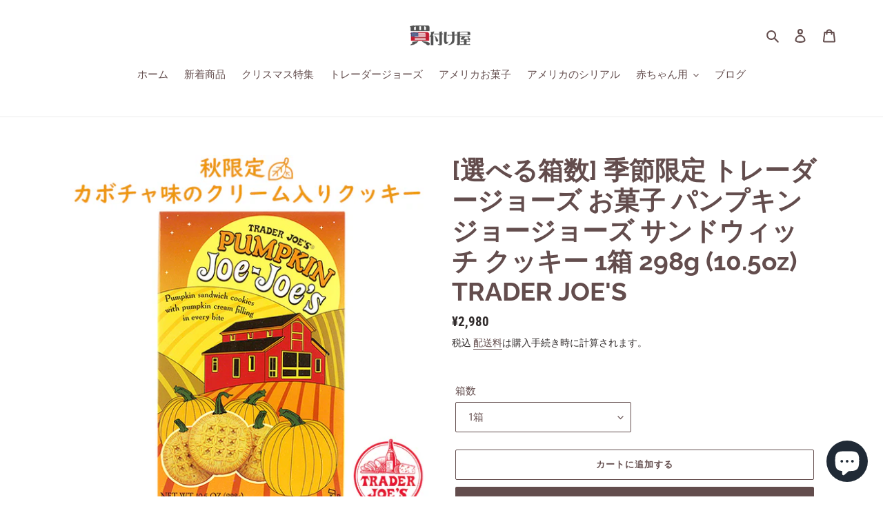

--- FILE ---
content_type: text/html; charset=utf-8
request_url: https://kaitsuke-ya.com/products/trj-12-pumpkinjoejoe-snack-cookie
body_size: 24962
content:
<!doctype html>
<html class="no-js" lang="ja">
<head>
  <meta charset="utf-8">
  <meta http-equiv="X-UA-Compatible" content="IE=edge,chrome=1">
  <meta name="viewport" content="width=device-width,initial-scale=1">
  <meta name="theme-color" content="#634d4d"><link rel="canonical" href="https://kaitsuke-ya.com/products/trj-12-pumpkinjoejoe-snack-cookie"><link rel="shortcut icon" href="//kaitsuke-ya.com/cdn/shop/files/favicon_32x32.png?v=1614343861" type="image/png"><title>[選べる箱数] 季節限定 トレーダージョーズ お菓子 パンプキン ジョージョーズ サンドウィッチ クッキー 1箱 298g (10.5oz)
&ndash; 買付け屋</title><meta name="description" content="アメリカで大人気のスーパーマーケット「トレーダージョーズ」から、季節限定商品登場です！トレーダージョーズの定番商品「ジョージョーズ クッキー」のパンプキン味は秋限定商品！ほんのり甘いカボチャのピューレを練りこんだ滑らかなクリームを、サクサク食感のシナモン香るクッキーでサンドした贅沢な一品です。アメリカで大人気の秋のフレーバーをこの機会にぜひ一度お試しください！ トレーダージョーズ クッキー クッキー 種類 アメリカ クッキー 市販 trader joe&#39;s クッキー トレジョ クッキー アメリカ限定 かぼちゃ味 お菓子 秋限定 お菓子 市販 秋限定 お菓子 スーパー"><!-- /snippets/social-meta-tags.liquid -->




<meta property="og:site_name" content="買付け屋">
<meta property="og:url" content="https://kaitsuke-ya.com/products/trj-12-pumpkinjoejoe-snack-cookie">
<meta property="og:title" content="[選べる箱数] 季節限定 トレーダージョーズ お菓子 パンプキン ジョージョーズ サンドウィッチ クッキー 1箱 298g (10.5oz) TRADER JOE'S">
<meta property="og:type" content="product">
<meta property="og:description" content="アメリカで大人気のスーパーマーケット「トレーダージョーズ」から、季節限定商品登場です！トレーダージョーズの定番商品「ジョージョーズ クッキー」のパンプキン味は秋限定商品！ほんのり甘いカボチャのピューレを練りこんだ滑らかなクリームを、サクサク食感のシナモン香るクッキーでサンドした贅沢な一品です。アメリカで大人気の秋のフレーバーをこの機会にぜひ一度お試しください！ トレーダージョーズ クッキー クッキー 種類 アメリカ クッキー 市販 trader joe&#39;s クッキー トレジョ クッキー アメリカ限定 かぼちゃ味 お菓子 秋限定 お菓子 市販 秋限定 お菓子 スーパー">

  <meta property="og:price:amount" content="2,980">
  <meta property="og:price:currency" content="JPY">

<meta property="og:image" content="http://kaitsuke-ya.com/cdn/shop/products/Rakuten_TRJ-12-PumpkinJoeJoe-1_1200x1200.jpg?v=1631302539"><meta property="og:image" content="http://kaitsuke-ya.com/cdn/shop/files/aTRJ-12-PumpkinJoeJoe-3_1200x1200.jpg?v=1725650347"><meta property="og:image" content="http://kaitsuke-ya.com/cdn/shop/products/TRJ-12-PumpkinJoeJoe_2_1200x1200.jpg?v=1725650353">
<meta property="og:image:secure_url" content="https://kaitsuke-ya.com/cdn/shop/products/Rakuten_TRJ-12-PumpkinJoeJoe-1_1200x1200.jpg?v=1631302539"><meta property="og:image:secure_url" content="https://kaitsuke-ya.com/cdn/shop/files/aTRJ-12-PumpkinJoeJoe-3_1200x1200.jpg?v=1725650347"><meta property="og:image:secure_url" content="https://kaitsuke-ya.com/cdn/shop/products/TRJ-12-PumpkinJoeJoe_2_1200x1200.jpg?v=1725650353">


<meta name="twitter:card" content="summary_large_image">
<meta name="twitter:title" content="[選べる箱数] 季節限定 トレーダージョーズ お菓子 パンプキン ジョージョーズ サンドウィッチ クッキー 1箱 298g (10.5oz) TRADER JOE'S">
<meta name="twitter:description" content="アメリカで大人気のスーパーマーケット「トレーダージョーズ」から、季節限定商品登場です！トレーダージョーズの定番商品「ジョージョーズ クッキー」のパンプキン味は秋限定商品！ほんのり甘いカボチャのピューレを練りこんだ滑らかなクリームを、サクサク食感のシナモン香るクッキーでサンドした贅沢な一品です。アメリカで大人気の秋のフレーバーをこの機会にぜひ一度お試しください！ トレーダージョーズ クッキー クッキー 種類 アメリカ クッキー 市販 trader joe&#39;s クッキー トレジョ クッキー アメリカ限定 かぼちゃ味 お菓子 秋限定 お菓子 市販 秋限定 お菓子 スーパー">


  <link href="//kaitsuke-ya.com/cdn/shop/t/1/assets/theme.scss.css?v=87481567010866078521762374918" rel="stylesheet" type="text/css" media="all" />

  <script>
    var theme = {
      breakpoints: {
        medium: 750,
        large: 990,
        widescreen: 1400
      },
      strings: {
        addToCart: "カートに追加する",
        soldOut: "売り切れ",
        unavailable: "お取り扱いできません",
        regularPrice: "通常価格",
        salePrice: "販売価格",
        sale: "セール",
        fromLowestPrice: "[price]から",
        vendor: "販売元",
        showMore: "表示を増やす",
        showLess: "表示を減らす",
        searchFor: "検索する",
        addressError: "住所を調べる際にエラーが発生しました",
        addressNoResults: "その住所は見つかりませんでした",
        addressQueryLimit: "Google APIの使用量の制限を超えました。\u003ca href=\"https:\/\/developers.google.com\/maps\/premium\/usage-limits\"\u003eプレミアムプラン\u003c\/a\u003eへのアップグレードをご検討ください。",
        authError: "あなたのGoogle Mapsのアカウント認証で問題が発生しました。",
        newWindow: "新しいウィンドウで開く",
        external: "外部のウェブサイトに移動します。",
        newWindowExternal: "外部のウェブサイトを新しいウィンドウで開く",
        removeLabel: "[product] を削除する",
        update: "アップデート",
        quantity: "数量",
        discountedTotal: "ディスカウント合計",
        regularTotal: "通常合計",
        priceColumn: "ディスカウントの詳細については価格列を参照してください。",
        quantityMinimumMessage: "数量は1以上でなければなりません",
        cartError: "あなたのカートをアップデートするときにエラーが発生しました。再度お試しください。",
        removedItemMessage: "カートから \u003cspan class=\"cart__removed-product-details\"\u003e([quantity]) 個の[link]\u003c\/span\u003eが消去されました。",
        unitPrice: "単価",
        unitPriceSeparator: "あたり",
        oneCartCount: "1個のアイテム",
        otherCartCount: "[count]個のアイテム",
        quantityLabel: "数量: [count]",
        products: "商品",
        loading: "読み込んでいます",
        number_of_results: "[result_number]\/[results_count]",
        number_of_results_found: "[results_count]件の結果が見つかりました",
        one_result_found: "1件の結果が見つかりました"
      },
      moneyFormat: "¥{{amount_no_decimals}}",
      moneyFormatWithCurrency: "¥{{amount_no_decimals}} JPY",
      settings: {
        predictiveSearchEnabled: true,
        predictiveSearchShowPrice: true,
        predictiveSearchShowVendor: true
      }
    }

    document.documentElement.className = document.documentElement.className.replace('no-js', 'js');
  </script><script src="//kaitsuke-ya.com/cdn/shop/t/1/assets/lazysizes.js?v=94224023136283657951588384222" async="async"></script>
  <script src="//kaitsuke-ya.com/cdn/shop/t/1/assets/vendor.js?v=85833464202832145531588384224" defer="defer"></script>
  <script src="//kaitsuke-ya.com/cdn/shop/t/1/assets/theme.js?v=89031576585505892971588384223" defer="defer"></script>

  <script>window.performance && window.performance.mark && window.performance.mark('shopify.content_for_header.start');</script><meta name="google-site-verification" content="_iJW_J2XzcIi4Tpe-MnBrXD9Iy8FEbrlI6iO-Mbytdk">
<meta name="google-site-verification" content="qeJ122rwYGgegGNFR0NQYAoijALglVzx-e-vAUQ11EQ">
<meta name="facebook-domain-verification" content="y7i7z8pbc7rdpytenhh5w0vsqtbxng">
<meta id="shopify-digital-wallet" name="shopify-digital-wallet" content="/28482175058/digital_wallets/dialog">
<link rel="alternate" type="application/json+oembed" href="https://kaitsuke-ya.com/products/trj-12-pumpkinjoejoe-snack-cookie.oembed">
<script async="async" src="/checkouts/internal/preloads.js?locale=ja-JP"></script>
<script id="shopify-features" type="application/json">{"accessToken":"fbd1c2b006a0dac10fe5d8b78d019470","betas":["rich-media-storefront-analytics"],"domain":"kaitsuke-ya.com","predictiveSearch":false,"shopId":28482175058,"locale":"ja"}</script>
<script>var Shopify = Shopify || {};
Shopify.shop = "kaitsuke-ya.myshopify.com";
Shopify.locale = "ja";
Shopify.currency = {"active":"JPY","rate":"1.0"};
Shopify.country = "JP";
Shopify.theme = {"name":"Kaitsuke-Ya-Debut","id":81952604242,"schema_name":"Debut","schema_version":"16.7.1","theme_store_id":796,"role":"main"};
Shopify.theme.handle = "null";
Shopify.theme.style = {"id":null,"handle":null};
Shopify.cdnHost = "kaitsuke-ya.com/cdn";
Shopify.routes = Shopify.routes || {};
Shopify.routes.root = "/";</script>
<script type="module">!function(o){(o.Shopify=o.Shopify||{}).modules=!0}(window);</script>
<script>!function(o){function n(){var o=[];function n(){o.push(Array.prototype.slice.apply(arguments))}return n.q=o,n}var t=o.Shopify=o.Shopify||{};t.loadFeatures=n(),t.autoloadFeatures=n()}(window);</script>
<script id="shop-js-analytics" type="application/json">{"pageType":"product"}</script>
<script defer="defer" async type="module" src="//kaitsuke-ya.com/cdn/shopifycloud/shop-js/modules/v2/client.init-shop-cart-sync_0MstufBG.ja.esm.js"></script>
<script defer="defer" async type="module" src="//kaitsuke-ya.com/cdn/shopifycloud/shop-js/modules/v2/chunk.common_jll-23Z1.esm.js"></script>
<script defer="defer" async type="module" src="//kaitsuke-ya.com/cdn/shopifycloud/shop-js/modules/v2/chunk.modal_HXih6-AF.esm.js"></script>
<script type="module">
  await import("//kaitsuke-ya.com/cdn/shopifycloud/shop-js/modules/v2/client.init-shop-cart-sync_0MstufBG.ja.esm.js");
await import("//kaitsuke-ya.com/cdn/shopifycloud/shop-js/modules/v2/chunk.common_jll-23Z1.esm.js");
await import("//kaitsuke-ya.com/cdn/shopifycloud/shop-js/modules/v2/chunk.modal_HXih6-AF.esm.js");

  window.Shopify.SignInWithShop?.initShopCartSync?.({"fedCMEnabled":true,"windoidEnabled":true});

</script>
<script id="__st">var __st={"a":28482175058,"offset":32400,"reqid":"607c89cd-09ad-4b93-abf1-efc21b75ae17-1769043407","pageurl":"kaitsuke-ya.com\/products\/trj-12-pumpkinjoejoe-snack-cookie","u":"5ea65a6a968d","p":"product","rtyp":"product","rid":6710663053394};</script>
<script>window.ShopifyPaypalV4VisibilityTracking = true;</script>
<script id="captcha-bootstrap">!function(){'use strict';const t='contact',e='account',n='new_comment',o=[[t,t],['blogs',n],['comments',n],[t,'customer']],c=[[e,'customer_login'],[e,'guest_login'],[e,'recover_customer_password'],[e,'create_customer']],r=t=>t.map((([t,e])=>`form[action*='/${t}']:not([data-nocaptcha='true']) input[name='form_type'][value='${e}']`)).join(','),a=t=>()=>t?[...document.querySelectorAll(t)].map((t=>t.form)):[];function s(){const t=[...o],e=r(t);return a(e)}const i='password',u='form_key',d=['recaptcha-v3-token','g-recaptcha-response','h-captcha-response',i],f=()=>{try{return window.sessionStorage}catch{return}},m='__shopify_v',_=t=>t.elements[u];function p(t,e,n=!1){try{const o=window.sessionStorage,c=JSON.parse(o.getItem(e)),{data:r}=function(t){const{data:e,action:n}=t;return t[m]||n?{data:e,action:n}:{data:t,action:n}}(c);for(const[e,n]of Object.entries(r))t.elements[e]&&(t.elements[e].value=n);n&&o.removeItem(e)}catch(o){console.error('form repopulation failed',{error:o})}}const l='form_type',E='cptcha';function T(t){t.dataset[E]=!0}const w=window,h=w.document,L='Shopify',v='ce_forms',y='captcha';let A=!1;((t,e)=>{const n=(g='f06e6c50-85a8-45c8-87d0-21a2b65856fe',I='https://cdn.shopify.com/shopifycloud/storefront-forms-hcaptcha/ce_storefront_forms_captcha_hcaptcha.v1.5.2.iife.js',D={infoText:'hCaptchaによる保護',privacyText:'プライバシー',termsText:'利用規約'},(t,e,n)=>{const o=w[L][v],c=o.bindForm;if(c)return c(t,g,e,D).then(n);var r;o.q.push([[t,g,e,D],n]),r=I,A||(h.body.append(Object.assign(h.createElement('script'),{id:'captcha-provider',async:!0,src:r})),A=!0)});var g,I,D;w[L]=w[L]||{},w[L][v]=w[L][v]||{},w[L][v].q=[],w[L][y]=w[L][y]||{},w[L][y].protect=function(t,e){n(t,void 0,e),T(t)},Object.freeze(w[L][y]),function(t,e,n,w,h,L){const[v,y,A,g]=function(t,e,n){const i=e?o:[],u=t?c:[],d=[...i,...u],f=r(d),m=r(i),_=r(d.filter((([t,e])=>n.includes(e))));return[a(f),a(m),a(_),s()]}(w,h,L),I=t=>{const e=t.target;return e instanceof HTMLFormElement?e:e&&e.form},D=t=>v().includes(t);t.addEventListener('submit',(t=>{const e=I(t);if(!e)return;const n=D(e)&&!e.dataset.hcaptchaBound&&!e.dataset.recaptchaBound,o=_(e),c=g().includes(e)&&(!o||!o.value);(n||c)&&t.preventDefault(),c&&!n&&(function(t){try{if(!f())return;!function(t){const e=f();if(!e)return;const n=_(t);if(!n)return;const o=n.value;o&&e.removeItem(o)}(t);const e=Array.from(Array(32),(()=>Math.random().toString(36)[2])).join('');!function(t,e){_(t)||t.append(Object.assign(document.createElement('input'),{type:'hidden',name:u})),t.elements[u].value=e}(t,e),function(t,e){const n=f();if(!n)return;const o=[...t.querySelectorAll(`input[type='${i}']`)].map((({name:t})=>t)),c=[...d,...o],r={};for(const[a,s]of new FormData(t).entries())c.includes(a)||(r[a]=s);n.setItem(e,JSON.stringify({[m]:1,action:t.action,data:r}))}(t,e)}catch(e){console.error('failed to persist form',e)}}(e),e.submit())}));const S=(t,e)=>{t&&!t.dataset[E]&&(n(t,e.some((e=>e===t))),T(t))};for(const o of['focusin','change'])t.addEventListener(o,(t=>{const e=I(t);D(e)&&S(e,y())}));const B=e.get('form_key'),M=e.get(l),P=B&&M;t.addEventListener('DOMContentLoaded',(()=>{const t=y();if(P)for(const e of t)e.elements[l].value===M&&p(e,B);[...new Set([...A(),...v().filter((t=>'true'===t.dataset.shopifyCaptcha))])].forEach((e=>S(e,t)))}))}(h,new URLSearchParams(w.location.search),n,t,e,['guest_login'])})(!0,!0)}();</script>
<script integrity="sha256-4kQ18oKyAcykRKYeNunJcIwy7WH5gtpwJnB7kiuLZ1E=" data-source-attribution="shopify.loadfeatures" defer="defer" src="//kaitsuke-ya.com/cdn/shopifycloud/storefront/assets/storefront/load_feature-a0a9edcb.js" crossorigin="anonymous"></script>
<script data-source-attribution="shopify.dynamic_checkout.dynamic.init">var Shopify=Shopify||{};Shopify.PaymentButton=Shopify.PaymentButton||{isStorefrontPortableWallets:!0,init:function(){window.Shopify.PaymentButton.init=function(){};var t=document.createElement("script");t.src="https://kaitsuke-ya.com/cdn/shopifycloud/portable-wallets/latest/portable-wallets.ja.js",t.type="module",document.head.appendChild(t)}};
</script>
<script data-source-attribution="shopify.dynamic_checkout.buyer_consent">
  function portableWalletsHideBuyerConsent(e){var t=document.getElementById("shopify-buyer-consent"),n=document.getElementById("shopify-subscription-policy-button");t&&n&&(t.classList.add("hidden"),t.setAttribute("aria-hidden","true"),n.removeEventListener("click",e))}function portableWalletsShowBuyerConsent(e){var t=document.getElementById("shopify-buyer-consent"),n=document.getElementById("shopify-subscription-policy-button");t&&n&&(t.classList.remove("hidden"),t.removeAttribute("aria-hidden"),n.addEventListener("click",e))}window.Shopify?.PaymentButton&&(window.Shopify.PaymentButton.hideBuyerConsent=portableWalletsHideBuyerConsent,window.Shopify.PaymentButton.showBuyerConsent=portableWalletsShowBuyerConsent);
</script>
<script>
  function portableWalletsCleanup(e){e&&e.src&&console.error("Failed to load portable wallets script "+e.src);var t=document.querySelectorAll("shopify-accelerated-checkout .shopify-payment-button__skeleton, shopify-accelerated-checkout-cart .wallet-cart-button__skeleton"),e=document.getElementById("shopify-buyer-consent");for(let e=0;e<t.length;e++)t[e].remove();e&&e.remove()}function portableWalletsNotLoadedAsModule(e){e instanceof ErrorEvent&&"string"==typeof e.message&&e.message.includes("import.meta")&&"string"==typeof e.filename&&e.filename.includes("portable-wallets")&&(window.removeEventListener("error",portableWalletsNotLoadedAsModule),window.Shopify.PaymentButton.failedToLoad=e,"loading"===document.readyState?document.addEventListener("DOMContentLoaded",window.Shopify.PaymentButton.init):window.Shopify.PaymentButton.init())}window.addEventListener("error",portableWalletsNotLoadedAsModule);
</script>

<script type="module" src="https://kaitsuke-ya.com/cdn/shopifycloud/portable-wallets/latest/portable-wallets.ja.js" onError="portableWalletsCleanup(this)" crossorigin="anonymous"></script>
<script nomodule>
  document.addEventListener("DOMContentLoaded", portableWalletsCleanup);
</script>

<link id="shopify-accelerated-checkout-styles" rel="stylesheet" media="screen" href="https://kaitsuke-ya.com/cdn/shopifycloud/portable-wallets/latest/accelerated-checkout-backwards-compat.css" crossorigin="anonymous">
<style id="shopify-accelerated-checkout-cart">
        #shopify-buyer-consent {
  margin-top: 1em;
  display: inline-block;
  width: 100%;
}

#shopify-buyer-consent.hidden {
  display: none;
}

#shopify-subscription-policy-button {
  background: none;
  border: none;
  padding: 0;
  text-decoration: underline;
  font-size: inherit;
  cursor: pointer;
}

#shopify-subscription-policy-button::before {
  box-shadow: none;
}

      </style>

<script>window.performance && window.performance.mark && window.performance.mark('shopify.content_for_header.end');</script>
<script src="https://cdn.shopify.com/extensions/e8878072-2f6b-4e89-8082-94b04320908d/inbox-1254/assets/inbox-chat-loader.js" type="text/javascript" defer="defer"></script>
<link href="https://monorail-edge.shopifysvc.com" rel="dns-prefetch">
<script>(function(){if ("sendBeacon" in navigator && "performance" in window) {try {var session_token_from_headers = performance.getEntriesByType('navigation')[0].serverTiming.find(x => x.name == '_s').description;} catch {var session_token_from_headers = undefined;}var session_cookie_matches = document.cookie.match(/_shopify_s=([^;]*)/);var session_token_from_cookie = session_cookie_matches && session_cookie_matches.length === 2 ? session_cookie_matches[1] : "";var session_token = session_token_from_headers || session_token_from_cookie || "";function handle_abandonment_event(e) {var entries = performance.getEntries().filter(function(entry) {return /monorail-edge.shopifysvc.com/.test(entry.name);});if (!window.abandonment_tracked && entries.length === 0) {window.abandonment_tracked = true;var currentMs = Date.now();var navigation_start = performance.timing.navigationStart;var payload = {shop_id: 28482175058,url: window.location.href,navigation_start,duration: currentMs - navigation_start,session_token,page_type: "product"};window.navigator.sendBeacon("https://monorail-edge.shopifysvc.com/v1/produce", JSON.stringify({schema_id: "online_store_buyer_site_abandonment/1.1",payload: payload,metadata: {event_created_at_ms: currentMs,event_sent_at_ms: currentMs}}));}}window.addEventListener('pagehide', handle_abandonment_event);}}());</script>
<script id="web-pixels-manager-setup">(function e(e,d,r,n,o){if(void 0===o&&(o={}),!Boolean(null===(a=null===(i=window.Shopify)||void 0===i?void 0:i.analytics)||void 0===a?void 0:a.replayQueue)){var i,a;window.Shopify=window.Shopify||{};var t=window.Shopify;t.analytics=t.analytics||{};var s=t.analytics;s.replayQueue=[],s.publish=function(e,d,r){return s.replayQueue.push([e,d,r]),!0};try{self.performance.mark("wpm:start")}catch(e){}var l=function(){var e={modern:/Edge?\/(1{2}[4-9]|1[2-9]\d|[2-9]\d{2}|\d{4,})\.\d+(\.\d+|)|Firefox\/(1{2}[4-9]|1[2-9]\d|[2-9]\d{2}|\d{4,})\.\d+(\.\d+|)|Chrom(ium|e)\/(9{2}|\d{3,})\.\d+(\.\d+|)|(Maci|X1{2}).+ Version\/(15\.\d+|(1[6-9]|[2-9]\d|\d{3,})\.\d+)([,.]\d+|)( \(\w+\)|)( Mobile\/\w+|) Safari\/|Chrome.+OPR\/(9{2}|\d{3,})\.\d+\.\d+|(CPU[ +]OS|iPhone[ +]OS|CPU[ +]iPhone|CPU IPhone OS|CPU iPad OS)[ +]+(15[._]\d+|(1[6-9]|[2-9]\d|\d{3,})[._]\d+)([._]\d+|)|Android:?[ /-](13[3-9]|1[4-9]\d|[2-9]\d{2}|\d{4,})(\.\d+|)(\.\d+|)|Android.+Firefox\/(13[5-9]|1[4-9]\d|[2-9]\d{2}|\d{4,})\.\d+(\.\d+|)|Android.+Chrom(ium|e)\/(13[3-9]|1[4-9]\d|[2-9]\d{2}|\d{4,})\.\d+(\.\d+|)|SamsungBrowser\/([2-9]\d|\d{3,})\.\d+/,legacy:/Edge?\/(1[6-9]|[2-9]\d|\d{3,})\.\d+(\.\d+|)|Firefox\/(5[4-9]|[6-9]\d|\d{3,})\.\d+(\.\d+|)|Chrom(ium|e)\/(5[1-9]|[6-9]\d|\d{3,})\.\d+(\.\d+|)([\d.]+$|.*Safari\/(?![\d.]+ Edge\/[\d.]+$))|(Maci|X1{2}).+ Version\/(10\.\d+|(1[1-9]|[2-9]\d|\d{3,})\.\d+)([,.]\d+|)( \(\w+\)|)( Mobile\/\w+|) Safari\/|Chrome.+OPR\/(3[89]|[4-9]\d|\d{3,})\.\d+\.\d+|(CPU[ +]OS|iPhone[ +]OS|CPU[ +]iPhone|CPU IPhone OS|CPU iPad OS)[ +]+(10[._]\d+|(1[1-9]|[2-9]\d|\d{3,})[._]\d+)([._]\d+|)|Android:?[ /-](13[3-9]|1[4-9]\d|[2-9]\d{2}|\d{4,})(\.\d+|)(\.\d+|)|Mobile Safari.+OPR\/([89]\d|\d{3,})\.\d+\.\d+|Android.+Firefox\/(13[5-9]|1[4-9]\d|[2-9]\d{2}|\d{4,})\.\d+(\.\d+|)|Android.+Chrom(ium|e)\/(13[3-9]|1[4-9]\d|[2-9]\d{2}|\d{4,})\.\d+(\.\d+|)|Android.+(UC? ?Browser|UCWEB|U3)[ /]?(15\.([5-9]|\d{2,})|(1[6-9]|[2-9]\d|\d{3,})\.\d+)\.\d+|SamsungBrowser\/(5\.\d+|([6-9]|\d{2,})\.\d+)|Android.+MQ{2}Browser\/(14(\.(9|\d{2,})|)|(1[5-9]|[2-9]\d|\d{3,})(\.\d+|))(\.\d+|)|K[Aa][Ii]OS\/(3\.\d+|([4-9]|\d{2,})\.\d+)(\.\d+|)/},d=e.modern,r=e.legacy,n=navigator.userAgent;return n.match(d)?"modern":n.match(r)?"legacy":"unknown"}(),u="modern"===l?"modern":"legacy",c=(null!=n?n:{modern:"",legacy:""})[u],f=function(e){return[e.baseUrl,"/wpm","/b",e.hashVersion,"modern"===e.buildTarget?"m":"l",".js"].join("")}({baseUrl:d,hashVersion:r,buildTarget:u}),m=function(e){var d=e.version,r=e.bundleTarget,n=e.surface,o=e.pageUrl,i=e.monorailEndpoint;return{emit:function(e){var a=e.status,t=e.errorMsg,s=(new Date).getTime(),l=JSON.stringify({metadata:{event_sent_at_ms:s},events:[{schema_id:"web_pixels_manager_load/3.1",payload:{version:d,bundle_target:r,page_url:o,status:a,surface:n,error_msg:t},metadata:{event_created_at_ms:s}}]});if(!i)return console&&console.warn&&console.warn("[Web Pixels Manager] No Monorail endpoint provided, skipping logging."),!1;try{return self.navigator.sendBeacon.bind(self.navigator)(i,l)}catch(e){}var u=new XMLHttpRequest;try{return u.open("POST",i,!0),u.setRequestHeader("Content-Type","text/plain"),u.send(l),!0}catch(e){return console&&console.warn&&console.warn("[Web Pixels Manager] Got an unhandled error while logging to Monorail."),!1}}}}({version:r,bundleTarget:l,surface:e.surface,pageUrl:self.location.href,monorailEndpoint:e.monorailEndpoint});try{o.browserTarget=l,function(e){var d=e.src,r=e.async,n=void 0===r||r,o=e.onload,i=e.onerror,a=e.sri,t=e.scriptDataAttributes,s=void 0===t?{}:t,l=document.createElement("script"),u=document.querySelector("head"),c=document.querySelector("body");if(l.async=n,l.src=d,a&&(l.integrity=a,l.crossOrigin="anonymous"),s)for(var f in s)if(Object.prototype.hasOwnProperty.call(s,f))try{l.dataset[f]=s[f]}catch(e){}if(o&&l.addEventListener("load",o),i&&l.addEventListener("error",i),u)u.appendChild(l);else{if(!c)throw new Error("Did not find a head or body element to append the script");c.appendChild(l)}}({src:f,async:!0,onload:function(){if(!function(){var e,d;return Boolean(null===(d=null===(e=window.Shopify)||void 0===e?void 0:e.analytics)||void 0===d?void 0:d.initialized)}()){var d=window.webPixelsManager.init(e)||void 0;if(d){var r=window.Shopify.analytics;r.replayQueue.forEach((function(e){var r=e[0],n=e[1],o=e[2];d.publishCustomEvent(r,n,o)})),r.replayQueue=[],r.publish=d.publishCustomEvent,r.visitor=d.visitor,r.initialized=!0}}},onerror:function(){return m.emit({status:"failed",errorMsg:"".concat(f," has failed to load")})},sri:function(e){var d=/^sha384-[A-Za-z0-9+/=]+$/;return"string"==typeof e&&d.test(e)}(c)?c:"",scriptDataAttributes:o}),m.emit({status:"loading"})}catch(e){m.emit({status:"failed",errorMsg:(null==e?void 0:e.message)||"Unknown error"})}}})({shopId: 28482175058,storefrontBaseUrl: "https://kaitsuke-ya.com",extensionsBaseUrl: "https://extensions.shopifycdn.com/cdn/shopifycloud/web-pixels-manager",monorailEndpoint: "https://monorail-edge.shopifysvc.com/unstable/produce_batch",surface: "storefront-renderer",enabledBetaFlags: ["2dca8a86"],webPixelsConfigList: [{"id":"338657362","configuration":"{\"config\":\"{\\\"pixel_id\\\":\\\"G-HYNJXEQPFZ\\\",\\\"target_country\\\":\\\"JP\\\",\\\"gtag_events\\\":[{\\\"type\\\":\\\"search\\\",\\\"action_label\\\":[\\\"G-HYNJXEQPFZ\\\",\\\"AW-882448128\\\/antECMGyq5ECEICu5KQD\\\"]},{\\\"type\\\":\\\"begin_checkout\\\",\\\"action_label\\\":[\\\"G-HYNJXEQPFZ\\\",\\\"AW-882448128\\\/9Wi1CL6yq5ECEICu5KQD\\\"]},{\\\"type\\\":\\\"view_item\\\",\\\"action_label\\\":[\\\"G-HYNJXEQPFZ\\\",\\\"AW-882448128\\\/dIfsCLiyq5ECEICu5KQD\\\",\\\"MC-0CCEZ9537R\\\"]},{\\\"type\\\":\\\"purchase\\\",\\\"action_label\\\":[\\\"G-HYNJXEQPFZ\\\",\\\"AW-882448128\\\/mR6FCLWyq5ECEICu5KQD\\\",\\\"MC-0CCEZ9537R\\\"]},{\\\"type\\\":\\\"page_view\\\",\\\"action_label\\\":[\\\"G-HYNJXEQPFZ\\\",\\\"AW-882448128\\\/Gj9vCLKyq5ECEICu5KQD\\\",\\\"MC-0CCEZ9537R\\\"]},{\\\"type\\\":\\\"add_payment_info\\\",\\\"action_label\\\":[\\\"G-HYNJXEQPFZ\\\",\\\"AW-882448128\\\/-h_XCMSyq5ECEICu5KQD\\\"]},{\\\"type\\\":\\\"add_to_cart\\\",\\\"action_label\\\":[\\\"G-HYNJXEQPFZ\\\",\\\"AW-882448128\\\/8uJ0CLuyq5ECEICu5KQD\\\"]}],\\\"enable_monitoring_mode\\\":false}\"}","eventPayloadVersion":"v1","runtimeContext":"OPEN","scriptVersion":"b2a88bafab3e21179ed38636efcd8a93","type":"APP","apiClientId":1780363,"privacyPurposes":[],"dataSharingAdjustments":{"protectedCustomerApprovalScopes":["read_customer_address","read_customer_email","read_customer_name","read_customer_personal_data","read_customer_phone"]}},{"id":"135233618","configuration":"{\"pixel_id\":\"1703373873135492\",\"pixel_type\":\"facebook_pixel\",\"metaapp_system_user_token\":\"-\"}","eventPayloadVersion":"v1","runtimeContext":"OPEN","scriptVersion":"ca16bc87fe92b6042fbaa3acc2fbdaa6","type":"APP","apiClientId":2329312,"privacyPurposes":["ANALYTICS","MARKETING","SALE_OF_DATA"],"dataSharingAdjustments":{"protectedCustomerApprovalScopes":["read_customer_address","read_customer_email","read_customer_name","read_customer_personal_data","read_customer_phone"]}},{"id":"shopify-app-pixel","configuration":"{}","eventPayloadVersion":"v1","runtimeContext":"STRICT","scriptVersion":"0450","apiClientId":"shopify-pixel","type":"APP","privacyPurposes":["ANALYTICS","MARKETING"]},{"id":"shopify-custom-pixel","eventPayloadVersion":"v1","runtimeContext":"LAX","scriptVersion":"0450","apiClientId":"shopify-pixel","type":"CUSTOM","privacyPurposes":["ANALYTICS","MARKETING"]}],isMerchantRequest: false,initData: {"shop":{"name":"買付け屋","paymentSettings":{"currencyCode":"JPY"},"myshopifyDomain":"kaitsuke-ya.myshopify.com","countryCode":"JP","storefrontUrl":"https:\/\/kaitsuke-ya.com"},"customer":null,"cart":null,"checkout":null,"productVariants":[{"price":{"amount":2980.0,"currencyCode":"JPY"},"product":{"title":"[選べる箱数] 季節限定 トレーダージョーズ お菓子 パンプキン ジョージョーズ サンドウィッチ クッキー 1箱 298g (10.5oz) TRADER JOE'S","vendor":"Trader Joe's トレーダージョーズ","id":"6710663053394","untranslatedTitle":"[選べる箱数] 季節限定 トレーダージョーズ お菓子 パンプキン ジョージョーズ サンドウィッチ クッキー 1箱 298g (10.5oz) TRADER JOE'S","url":"\/products\/trj-12-pumpkinjoejoe-snack-cookie","type":"食料品-クッキー"},"id":"41181868458066","image":{"src":"\/\/kaitsuke-ya.com\/cdn\/shop\/products\/Rakuten_TRJ-12-PumpkinJoeJoe-1.jpg?v=1631302539"},"sku":"TRJ-12-PumpkinJoeJoe-1bx","title":"1箱","untranslatedTitle":"1箱"},{"price":{"amount":3980.0,"currencyCode":"JPY"},"product":{"title":"[選べる箱数] 季節限定 トレーダージョーズ お菓子 パンプキン ジョージョーズ サンドウィッチ クッキー 1箱 298g (10.5oz) TRADER JOE'S","vendor":"Trader Joe's トレーダージョーズ","id":"6710663053394","untranslatedTitle":"[選べる箱数] 季節限定 トレーダージョーズ お菓子 パンプキン ジョージョーズ サンドウィッチ クッキー 1箱 298g (10.5oz) TRADER JOE'S","url":"\/products\/trj-12-pumpkinjoejoe-snack-cookie","type":"食料品-クッキー"},"id":"41181868490834","image":{"src":"\/\/kaitsuke-ya.com\/cdn\/shop\/products\/Rakuten_TRJ-12-PumpkinJoeJoe-1.jpg?v=1631302539"},"sku":"TRJ-12-PumpkinJoeJoe-2bx","title":"2箱","untranslatedTitle":"2箱"},{"price":{"amount":4780.0,"currencyCode":"JPY"},"product":{"title":"[選べる箱数] 季節限定 トレーダージョーズ お菓子 パンプキン ジョージョーズ サンドウィッチ クッキー 1箱 298g (10.5oz) TRADER JOE'S","vendor":"Trader Joe's トレーダージョーズ","id":"6710663053394","untranslatedTitle":"[選べる箱数] 季節限定 トレーダージョーズ お菓子 パンプキン ジョージョーズ サンドウィッチ クッキー 1箱 298g (10.5oz) TRADER JOE'S","url":"\/products\/trj-12-pumpkinjoejoe-snack-cookie","type":"食料品-クッキー"},"id":"41181868523602","image":{"src":"\/\/kaitsuke-ya.com\/cdn\/shop\/products\/Rakuten_TRJ-12-PumpkinJoeJoe-1.jpg?v=1631302539"},"sku":"TRJ-12-PumpkinJoeJoe-3bx","title":"3箱","untranslatedTitle":"3箱"}],"purchasingCompany":null},},"https://kaitsuke-ya.com/cdn","fcfee988w5aeb613cpc8e4bc33m6693e112",{"modern":"","legacy":""},{"shopId":"28482175058","storefrontBaseUrl":"https:\/\/kaitsuke-ya.com","extensionBaseUrl":"https:\/\/extensions.shopifycdn.com\/cdn\/shopifycloud\/web-pixels-manager","surface":"storefront-renderer","enabledBetaFlags":"[\"2dca8a86\"]","isMerchantRequest":"false","hashVersion":"fcfee988w5aeb613cpc8e4bc33m6693e112","publish":"custom","events":"[[\"page_viewed\",{}],[\"product_viewed\",{\"productVariant\":{\"price\":{\"amount\":2980.0,\"currencyCode\":\"JPY\"},\"product\":{\"title\":\"[選べる箱数] 季節限定 トレーダージョーズ お菓子 パンプキン ジョージョーズ サンドウィッチ クッキー 1箱 298g (10.5oz) TRADER JOE'S\",\"vendor\":\"Trader Joe's トレーダージョーズ\",\"id\":\"6710663053394\",\"untranslatedTitle\":\"[選べる箱数] 季節限定 トレーダージョーズ お菓子 パンプキン ジョージョーズ サンドウィッチ クッキー 1箱 298g (10.5oz) TRADER JOE'S\",\"url\":\"\/products\/trj-12-pumpkinjoejoe-snack-cookie\",\"type\":\"食料品-クッキー\"},\"id\":\"41181868458066\",\"image\":{\"src\":\"\/\/kaitsuke-ya.com\/cdn\/shop\/products\/Rakuten_TRJ-12-PumpkinJoeJoe-1.jpg?v=1631302539\"},\"sku\":\"TRJ-12-PumpkinJoeJoe-1bx\",\"title\":\"1箱\",\"untranslatedTitle\":\"1箱\"}}]]"});</script><script>
  window.ShopifyAnalytics = window.ShopifyAnalytics || {};
  window.ShopifyAnalytics.meta = window.ShopifyAnalytics.meta || {};
  window.ShopifyAnalytics.meta.currency = 'JPY';
  var meta = {"product":{"id":6710663053394,"gid":"gid:\/\/shopify\/Product\/6710663053394","vendor":"Trader Joe's トレーダージョーズ","type":"食料品-クッキー","handle":"trj-12-pumpkinjoejoe-snack-cookie","variants":[{"id":41181868458066,"price":298000,"name":"[選べる箱数] 季節限定 トレーダージョーズ お菓子 パンプキン ジョージョーズ サンドウィッチ クッキー 1箱 298g (10.5oz) TRADER JOE'S - 1箱","public_title":"1箱","sku":"TRJ-12-PumpkinJoeJoe-1bx"},{"id":41181868490834,"price":398000,"name":"[選べる箱数] 季節限定 トレーダージョーズ お菓子 パンプキン ジョージョーズ サンドウィッチ クッキー 1箱 298g (10.5oz) TRADER JOE'S - 2箱","public_title":"2箱","sku":"TRJ-12-PumpkinJoeJoe-2bx"},{"id":41181868523602,"price":478000,"name":"[選べる箱数] 季節限定 トレーダージョーズ お菓子 パンプキン ジョージョーズ サンドウィッチ クッキー 1箱 298g (10.5oz) TRADER JOE'S - 3箱","public_title":"3箱","sku":"TRJ-12-PumpkinJoeJoe-3bx"}],"remote":false},"page":{"pageType":"product","resourceType":"product","resourceId":6710663053394,"requestId":"607c89cd-09ad-4b93-abf1-efc21b75ae17-1769043407"}};
  for (var attr in meta) {
    window.ShopifyAnalytics.meta[attr] = meta[attr];
  }
</script>
<script class="analytics">
  (function () {
    var customDocumentWrite = function(content) {
      var jquery = null;

      if (window.jQuery) {
        jquery = window.jQuery;
      } else if (window.Checkout && window.Checkout.$) {
        jquery = window.Checkout.$;
      }

      if (jquery) {
        jquery('body').append(content);
      }
    };

    var hasLoggedConversion = function(token) {
      if (token) {
        return document.cookie.indexOf('loggedConversion=' + token) !== -1;
      }
      return false;
    }

    var setCookieIfConversion = function(token) {
      if (token) {
        var twoMonthsFromNow = new Date(Date.now());
        twoMonthsFromNow.setMonth(twoMonthsFromNow.getMonth() + 2);

        document.cookie = 'loggedConversion=' + token + '; expires=' + twoMonthsFromNow;
      }
    }

    var trekkie = window.ShopifyAnalytics.lib = window.trekkie = window.trekkie || [];
    if (trekkie.integrations) {
      return;
    }
    trekkie.methods = [
      'identify',
      'page',
      'ready',
      'track',
      'trackForm',
      'trackLink'
    ];
    trekkie.factory = function(method) {
      return function() {
        var args = Array.prototype.slice.call(arguments);
        args.unshift(method);
        trekkie.push(args);
        return trekkie;
      };
    };
    for (var i = 0; i < trekkie.methods.length; i++) {
      var key = trekkie.methods[i];
      trekkie[key] = trekkie.factory(key);
    }
    trekkie.load = function(config) {
      trekkie.config = config || {};
      trekkie.config.initialDocumentCookie = document.cookie;
      var first = document.getElementsByTagName('script')[0];
      var script = document.createElement('script');
      script.type = 'text/javascript';
      script.onerror = function(e) {
        var scriptFallback = document.createElement('script');
        scriptFallback.type = 'text/javascript';
        scriptFallback.onerror = function(error) {
                var Monorail = {
      produce: function produce(monorailDomain, schemaId, payload) {
        var currentMs = new Date().getTime();
        var event = {
          schema_id: schemaId,
          payload: payload,
          metadata: {
            event_created_at_ms: currentMs,
            event_sent_at_ms: currentMs
          }
        };
        return Monorail.sendRequest("https://" + monorailDomain + "/v1/produce", JSON.stringify(event));
      },
      sendRequest: function sendRequest(endpointUrl, payload) {
        // Try the sendBeacon API
        if (window && window.navigator && typeof window.navigator.sendBeacon === 'function' && typeof window.Blob === 'function' && !Monorail.isIos12()) {
          var blobData = new window.Blob([payload], {
            type: 'text/plain'
          });

          if (window.navigator.sendBeacon(endpointUrl, blobData)) {
            return true;
          } // sendBeacon was not successful

        } // XHR beacon

        var xhr = new XMLHttpRequest();

        try {
          xhr.open('POST', endpointUrl);
          xhr.setRequestHeader('Content-Type', 'text/plain');
          xhr.send(payload);
        } catch (e) {
          console.log(e);
        }

        return false;
      },
      isIos12: function isIos12() {
        return window.navigator.userAgent.lastIndexOf('iPhone; CPU iPhone OS 12_') !== -1 || window.navigator.userAgent.lastIndexOf('iPad; CPU OS 12_') !== -1;
      }
    };
    Monorail.produce('monorail-edge.shopifysvc.com',
      'trekkie_storefront_load_errors/1.1',
      {shop_id: 28482175058,
      theme_id: 81952604242,
      app_name: "storefront",
      context_url: window.location.href,
      source_url: "//kaitsuke-ya.com/cdn/s/trekkie.storefront.9615f8e10e499e09ff0451d383e936edfcfbbf47.min.js"});

        };
        scriptFallback.async = true;
        scriptFallback.src = '//kaitsuke-ya.com/cdn/s/trekkie.storefront.9615f8e10e499e09ff0451d383e936edfcfbbf47.min.js';
        first.parentNode.insertBefore(scriptFallback, first);
      };
      script.async = true;
      script.src = '//kaitsuke-ya.com/cdn/s/trekkie.storefront.9615f8e10e499e09ff0451d383e936edfcfbbf47.min.js';
      first.parentNode.insertBefore(script, first);
    };
    trekkie.load(
      {"Trekkie":{"appName":"storefront","development":false,"defaultAttributes":{"shopId":28482175058,"isMerchantRequest":null,"themeId":81952604242,"themeCityHash":"1915186396892707792","contentLanguage":"ja","currency":"JPY","eventMetadataId":"e637e69a-ad01-4f9f-a6b5-d152c4e47039"},"isServerSideCookieWritingEnabled":true,"monorailRegion":"shop_domain","enabledBetaFlags":["65f19447"]},"Session Attribution":{},"S2S":{"facebookCapiEnabled":true,"source":"trekkie-storefront-renderer","apiClientId":580111}}
    );

    var loaded = false;
    trekkie.ready(function() {
      if (loaded) return;
      loaded = true;

      window.ShopifyAnalytics.lib = window.trekkie;

      var originalDocumentWrite = document.write;
      document.write = customDocumentWrite;
      try { window.ShopifyAnalytics.merchantGoogleAnalytics.call(this); } catch(error) {};
      document.write = originalDocumentWrite;

      window.ShopifyAnalytics.lib.page(null,{"pageType":"product","resourceType":"product","resourceId":6710663053394,"requestId":"607c89cd-09ad-4b93-abf1-efc21b75ae17-1769043407","shopifyEmitted":true});

      var match = window.location.pathname.match(/checkouts\/(.+)\/(thank_you|post_purchase)/)
      var token = match? match[1]: undefined;
      if (!hasLoggedConversion(token)) {
        setCookieIfConversion(token);
        window.ShopifyAnalytics.lib.track("Viewed Product",{"currency":"JPY","variantId":41181868458066,"productId":6710663053394,"productGid":"gid:\/\/shopify\/Product\/6710663053394","name":"[選べる箱数] 季節限定 トレーダージョーズ お菓子 パンプキン ジョージョーズ サンドウィッチ クッキー 1箱 298g (10.5oz) TRADER JOE'S - 1箱","price":"2980","sku":"TRJ-12-PumpkinJoeJoe-1bx","brand":"Trader Joe's トレーダージョーズ","variant":"1箱","category":"食料品-クッキー","nonInteraction":true,"remote":false},undefined,undefined,{"shopifyEmitted":true});
      window.ShopifyAnalytics.lib.track("monorail:\/\/trekkie_storefront_viewed_product\/1.1",{"currency":"JPY","variantId":41181868458066,"productId":6710663053394,"productGid":"gid:\/\/shopify\/Product\/6710663053394","name":"[選べる箱数] 季節限定 トレーダージョーズ お菓子 パンプキン ジョージョーズ サンドウィッチ クッキー 1箱 298g (10.5oz) TRADER JOE'S - 1箱","price":"2980","sku":"TRJ-12-PumpkinJoeJoe-1bx","brand":"Trader Joe's トレーダージョーズ","variant":"1箱","category":"食料品-クッキー","nonInteraction":true,"remote":false,"referer":"https:\/\/kaitsuke-ya.com\/products\/trj-12-pumpkinjoejoe-snack-cookie"});
      }
    });


        var eventsListenerScript = document.createElement('script');
        eventsListenerScript.async = true;
        eventsListenerScript.src = "//kaitsuke-ya.com/cdn/shopifycloud/storefront/assets/shop_events_listener-3da45d37.js";
        document.getElementsByTagName('head')[0].appendChild(eventsListenerScript);

})();</script>
  <script>
  if (!window.ga || (window.ga && typeof window.ga !== 'function')) {
    window.ga = function ga() {
      (window.ga.q = window.ga.q || []).push(arguments);
      if (window.Shopify && window.Shopify.analytics && typeof window.Shopify.analytics.publish === 'function') {
        window.Shopify.analytics.publish("ga_stub_called", {}, {sendTo: "google_osp_migration"});
      }
      console.error("Shopify's Google Analytics stub called with:", Array.from(arguments), "\nSee https://help.shopify.com/manual/promoting-marketing/pixels/pixel-migration#google for more information.");
    };
    if (window.Shopify && window.Shopify.analytics && typeof window.Shopify.analytics.publish === 'function') {
      window.Shopify.analytics.publish("ga_stub_initialized", {}, {sendTo: "google_osp_migration"});
    }
  }
</script>
<script
  defer
  src="https://kaitsuke-ya.com/cdn/shopifycloud/perf-kit/shopify-perf-kit-3.0.4.min.js"
  data-application="storefront-renderer"
  data-shop-id="28482175058"
  data-render-region="gcp-us-central1"
  data-page-type="product"
  data-theme-instance-id="81952604242"
  data-theme-name="Debut"
  data-theme-version="16.7.1"
  data-monorail-region="shop_domain"
  data-resource-timing-sampling-rate="10"
  data-shs="true"
  data-shs-beacon="true"
  data-shs-export-with-fetch="true"
  data-shs-logs-sample-rate="1"
  data-shs-beacon-endpoint="https://kaitsuke-ya.com/api/collect"
></script>
</head>

<body class="template-product">

  <a class="in-page-link visually-hidden skip-link" href="#MainContent">詳細へすすむ</a><style data-shopify>

  .cart-popup {
    box-shadow: 1px 1px 10px 2px rgba(235, 235, 235, 0.5);
  }</style><div class="cart-popup-wrapper cart-popup-wrapper--hidden" role="dialog" aria-modal="true" aria-labelledby="CartPopupHeading" data-cart-popup-wrapper>
  <div class="cart-popup" data-cart-popup tabindex="-1">
    <div class="cart-popup__header">
      <h2 id="CartPopupHeading" class="cart-popup__heading">カートに追加済み</h2>
      <button class="cart-popup__close" aria-label="閉じる" data-cart-popup-close><svg aria-hidden="true" focusable="false" role="presentation" class="icon icon-close" viewBox="0 0 40 40"><path d="M23.868 20.015L39.117 4.78c1.11-1.108 1.11-2.77 0-3.877-1.109-1.108-2.773-1.108-3.882 0L19.986 16.137 4.737.904C3.628-.204 1.965-.204.856.904c-1.11 1.108-1.11 2.77 0 3.877l15.249 15.234L.855 35.248c-1.108 1.108-1.108 2.77 0 3.877.555.554 1.248.831 1.942.831s1.386-.277 1.94-.83l15.25-15.234 15.248 15.233c.555.554 1.248.831 1.941.831s1.387-.277 1.941-.83c1.11-1.109 1.11-2.77 0-3.878L23.868 20.015z" class="layer"/></svg></button>
    </div>
    <div class="cart-popup-item">
      <div class="cart-popup-item__image-wrapper hide" data-cart-popup-image-wrapper>
        <div class="cart-popup-item__image cart-popup-item__image--placeholder" data-cart-popup-image-placeholder>
          <div data-placeholder-size></div>
          <div class="placeholder-background placeholder-background--animation"></div>
        </div>
      </div>
      <div class="cart-popup-item__description">
        <div>
          <h3 class="cart-popup-item__title" data-cart-popup-title></h3>
          <ul class="product-details" aria-label="商品の詳細" data-cart-popup-product-details></ul>
        </div>
        <div class="cart-popup-item__quantity">
          <span class="visually-hidden" data-cart-popup-quantity-label></span>
          <span aria-hidden="true">数量:</span>
          <span aria-hidden="true" data-cart-popup-quantity></span>
        </div>
      </div>
    </div>

    <a href="/cart" class="cart-popup__cta-link btn btn--secondary-accent">
      カートを見る (<span data-cart-popup-cart-quantity></span>)
    </a>

    <div class="cart-popup__dismiss">
      <button class="cart-popup__dismiss-button text-link text-link--accent" data-cart-popup-dismiss>
        買い物を続ける
      </button>
    </div>
  </div>
</div>

<div id="shopify-section-header" class="shopify-section">
  <style>
    
      .site-header__logo-image {
        max-width: 90px;
      }
    

    
  </style>


<div id="SearchDrawer" class="search-bar drawer drawer--top" role="dialog" aria-modal="true" aria-label="検索する" data-predictive-search-drawer>
  <div class="search-bar__interior">
    <div class="search-form__container" data-search-form-container>
      <form class="search-form search-bar__form" action="/search" method="get" role="search">
        <div class="search-form__input-wrapper">
          <input
            type="text"
            name="q"
            placeholder="検索する"
            role="combobox"
            aria-autocomplete="list"
            aria-owns="predictive-search-results"
            aria-expanded="false"
            aria-label="検索する"
            aria-haspopup="listbox"
            class="search-form__input search-bar__input"
            data-predictive-search-drawer-input
          />
          <input type="hidden" name="options[prefix]" value="last" aria-hidden="true" />
          <div class="predictive-search-wrapper predictive-search-wrapper--drawer" data-predictive-search-mount="drawer"></div>
        </div>

        <button class="search-bar__submit search-form__submit"
          type="submit"
          data-search-form-submit>
          <svg aria-hidden="true" focusable="false" role="presentation" class="icon icon-search" viewBox="0 0 37 40"><path d="M35.6 36l-9.8-9.8c4.1-5.4 3.6-13.2-1.3-18.1-5.4-5.4-14.2-5.4-19.7 0-5.4 5.4-5.4 14.2 0 19.7 2.6 2.6 6.1 4.1 9.8 4.1 3 0 5.9-1 8.3-2.8l9.8 9.8c.4.4.9.6 1.4.6s1-.2 1.4-.6c.9-.9.9-2.1.1-2.9zm-20.9-8.2c-2.6 0-5.1-1-7-2.9-3.9-3.9-3.9-10.1 0-14C9.6 9 12.2 8 14.7 8s5.1 1 7 2.9c3.9 3.9 3.9 10.1 0 14-1.9 1.9-4.4 2.9-7 2.9z"/></svg>
          <span class="icon__fallback-text">送信</span>
        </button>
      </form>

      <div class="search-bar__actions">
        <button type="button" class="btn--link search-bar__close js-drawer-close">
          <svg aria-hidden="true" focusable="false" role="presentation" class="icon icon-close" viewBox="0 0 40 40"><path d="M23.868 20.015L39.117 4.78c1.11-1.108 1.11-2.77 0-3.877-1.109-1.108-2.773-1.108-3.882 0L19.986 16.137 4.737.904C3.628-.204 1.965-.204.856.904c-1.11 1.108-1.11 2.77 0 3.877l15.249 15.234L.855 35.248c-1.108 1.108-1.108 2.77 0 3.877.555.554 1.248.831 1.942.831s1.386-.277 1.94-.83l15.25-15.234 15.248 15.233c.555.554 1.248.831 1.941.831s1.387-.277 1.941-.83c1.11-1.109 1.11-2.77 0-3.878L23.868 20.015z" class="layer"/></svg>
          <span class="icon__fallback-text">検索を閉じる</span>
        </button>
      </div>
    </div>
  </div>
</div>


<div data-section-id="header" data-section-type="header-section" data-header-section>
  
    
  

  <header class="site-header logo--center" role="banner">
    <div class="grid grid--no-gutters grid--table site-header__mobile-nav">
      

      <div class="grid__item medium-up--one-third medium-up--push-one-third logo-align--center">
        
        
          <div class="h2 site-header__logo">
        
          
<a href="/" class="site-header__logo-image site-header__logo-image--centered">
              
              <img class="lazyload js"
                   src="//kaitsuke-ya.com/cdn/shop/files/kaitsuke-ya-logo_300x300.png?v=1614343083"
                   data-src="//kaitsuke-ya.com/cdn/shop/files/kaitsuke-ya-logo_{width}x.png?v=1614343083"
                   data-widths="[180, 360, 540, 720, 900, 1080, 1296, 1512, 1728, 2048]"
                   data-aspectratio="3.0232558139534884"
                   data-sizes="auto"
                   alt="買付け屋"
                   style="max-width: 90px">
              <noscript>
                
                <img src="//kaitsuke-ya.com/cdn/shop/files/kaitsuke-ya-logo_90x.png?v=1614343083"
                     srcset="//kaitsuke-ya.com/cdn/shop/files/kaitsuke-ya-logo_90x.png?v=1614343083 1x, //kaitsuke-ya.com/cdn/shop/files/kaitsuke-ya-logo_90x@2x.png?v=1614343083 2x"
                     alt="買付け屋"
                     style="max-width: 90px;">
              </noscript>
            </a>
          
        
          </div>
        
      </div>

      

      <div class="grid__item medium-up--one-third medium-up--push-one-third text-right site-header__icons site-header__icons--plus">
        <div class="site-header__icons-wrapper">

          <button type="button" class="btn--link site-header__icon site-header__search-toggle js-drawer-open-top">
            <svg aria-hidden="true" focusable="false" role="presentation" class="icon icon-search" viewBox="0 0 37 40"><path d="M35.6 36l-9.8-9.8c4.1-5.4 3.6-13.2-1.3-18.1-5.4-5.4-14.2-5.4-19.7 0-5.4 5.4-5.4 14.2 0 19.7 2.6 2.6 6.1 4.1 9.8 4.1 3 0 5.9-1 8.3-2.8l9.8 9.8c.4.4.9.6 1.4.6s1-.2 1.4-.6c.9-.9.9-2.1.1-2.9zm-20.9-8.2c-2.6 0-5.1-1-7-2.9-3.9-3.9-3.9-10.1 0-14C9.6 9 12.2 8 14.7 8s5.1 1 7 2.9c3.9 3.9 3.9 10.1 0 14-1.9 1.9-4.4 2.9-7 2.9z"/></svg>
            <span class="icon__fallback-text">検索</span>
          </button>

          
            
              <a href="/account/login" class="site-header__icon site-header__account">
                <svg aria-hidden="true" focusable="false" role="presentation" class="icon icon-login" viewBox="0 0 28.33 37.68"><path d="M14.17 14.9a7.45 7.45 0 1 0-7.5-7.45 7.46 7.46 0 0 0 7.5 7.45zm0-10.91a3.45 3.45 0 1 1-3.5 3.46A3.46 3.46 0 0 1 14.17 4zM14.17 16.47A14.18 14.18 0 0 0 0 30.68c0 1.41.66 4 5.11 5.66a27.17 27.17 0 0 0 9.06 1.34c6.54 0 14.17-1.84 14.17-7a14.18 14.18 0 0 0-14.17-14.21zm0 17.21c-6.3 0-10.17-1.77-10.17-3a10.17 10.17 0 1 1 20.33 0c.01 1.23-3.86 3-10.16 3z"/></svg>
                <span class="icon__fallback-text">ログイン</span>
              </a>
            
          

          <a href="/cart" class="site-header__icon site-header__cart">
            <svg aria-hidden="true" focusable="false" role="presentation" class="icon icon-cart" viewBox="0 0 37 40"><path d="M36.5 34.8L33.3 8h-5.9C26.7 3.9 23 .8 18.5.8S10.3 3.9 9.6 8H3.7L.5 34.8c-.2 1.5.4 2.4.9 3 .5.5 1.4 1.2 3.1 1.2h28c1.3 0 2.4-.4 3.1-1.3.7-.7 1-1.8.9-2.9zm-18-30c2.2 0 4.1 1.4 4.7 3.2h-9.5c.7-1.9 2.6-3.2 4.8-3.2zM4.5 35l2.8-23h2.2v3c0 1.1.9 2 2 2s2-.9 2-2v-3h10v3c0 1.1.9 2 2 2s2-.9 2-2v-3h2.2l2.8 23h-28z"/></svg>
            <span class="icon__fallback-text">カート</span>
            <div id="CartCount" class="site-header__cart-count hide" data-cart-count-bubble>
              <span data-cart-count>0</span>
              <span class="icon__fallback-text medium-up--hide">個</span>
            </div>
          </a>

          
            <button type="button" class="btn--link site-header__icon site-header__menu js-mobile-nav-toggle mobile-nav--open" aria-controls="MobileNav"  aria-expanded="false" aria-label="メニュー">
              <svg aria-hidden="true" focusable="false" role="presentation" class="icon icon-hamburger" viewBox="0 0 37 40"><path d="M33.5 25h-30c-1.1 0-2-.9-2-2s.9-2 2-2h30c1.1 0 2 .9 2 2s-.9 2-2 2zm0-11.5h-30c-1.1 0-2-.9-2-2s.9-2 2-2h30c1.1 0 2 .9 2 2s-.9 2-2 2zm0 23h-30c-1.1 0-2-.9-2-2s.9-2 2-2h30c1.1 0 2 .9 2 2s-.9 2-2 2z"/></svg>
              <svg aria-hidden="true" focusable="false" role="presentation" class="icon icon-close" viewBox="0 0 40 40"><path d="M23.868 20.015L39.117 4.78c1.11-1.108 1.11-2.77 0-3.877-1.109-1.108-2.773-1.108-3.882 0L19.986 16.137 4.737.904C3.628-.204 1.965-.204.856.904c-1.11 1.108-1.11 2.77 0 3.877l15.249 15.234L.855 35.248c-1.108 1.108-1.108 2.77 0 3.877.555.554 1.248.831 1.942.831s1.386-.277 1.94-.83l15.25-15.234 15.248 15.233c.555.554 1.248.831 1.941.831s1.387-.277 1.941-.83c1.11-1.109 1.11-2.77 0-3.878L23.868 20.015z" class="layer"/></svg>
            </button>
          
        </div>

      </div>
    </div>

    <nav class="mobile-nav-wrapper medium-up--hide" role="navigation">
      <ul id="MobileNav" class="mobile-nav">
        
<li class="mobile-nav__item border-bottom">
            
              <a href="/"
                class="mobile-nav__link"
                
              >
                <span class="mobile-nav__label">ホーム</span>
              </a>
            
          </li>
        
<li class="mobile-nav__item border-bottom">
            
              <a href="https://kaitsuke-ya.com/collections/new?sort_by=created-descending"
                class="mobile-nav__link"
                
              >
                <span class="mobile-nav__label">新着商品</span>
              </a>
            
          </li>
        
<li class="mobile-nav__item border-bottom">
            
              <a href="/collections/chiristmas"
                class="mobile-nav__link"
                
              >
                <span class="mobile-nav__label">クリスマス特集</span>
              </a>
            
          </li>
        
<li class="mobile-nav__item border-bottom">
            
              <a href="/collections/trader-joes"
                class="mobile-nav__link"
                
              >
                <span class="mobile-nav__label">トレーダージョーズ</span>
              </a>
            
          </li>
        
<li class="mobile-nav__item border-bottom">
            
              <a href="/collections/snacks"
                class="mobile-nav__link"
                
              >
                <span class="mobile-nav__label">アメリカお菓子</span>
              </a>
            
          </li>
        
<li class="mobile-nav__item border-bottom">
            
              <a href="/collections/cereal"
                class="mobile-nav__link"
                
              >
                <span class="mobile-nav__label">アメリカのシリアル</span>
              </a>
            
          </li>
        
<li class="mobile-nav__item border-bottom">
            
              
              <button type="button" class="btn--link js-toggle-submenu mobile-nav__link" data-target="赤ちゃん用-7" data-level="1" aria-expanded="false">
                <span class="mobile-nav__label">赤ちゃん用</span>
                <div class="mobile-nav__icon">
                  <svg aria-hidden="true" focusable="false" role="presentation" class="icon icon-chevron-right" viewBox="0 0 14 14"><path d="M3.871.604c.44-.439 1.152-.439 1.591 0l5.515 5.515s-.049-.049.003.004l.082.08c.439.44.44 1.153 0 1.592l-5.6 5.6a1.125 1.125 0 0 1-1.59-1.59L8.675 7 3.87 2.195a1.125 1.125 0 0 1 0-1.59z" fill="#fff"/></svg>
                </div>
              </button>
              <ul class="mobile-nav__dropdown" data-parent="赤ちゃん用-7" data-level="2">
                <li class="visually-hidden" tabindex="-1" data-menu-title="2">赤ちゃん用 メニュー</li>
                <li class="mobile-nav__item border-bottom">
                  <div class="mobile-nav__table">
                    <div class="mobile-nav__table-cell mobile-nav__return">
                      <button class="btn--link js-toggle-submenu mobile-nav__return-btn" type="button" aria-expanded="true" aria-label="赤ちゃん用">
                        <svg aria-hidden="true" focusable="false" role="presentation" class="icon icon-chevron-left" viewBox="0 0 14 14"><path d="M10.129.604a1.125 1.125 0 0 0-1.591 0L3.023 6.12s.049-.049-.003.004l-.082.08c-.439.44-.44 1.153 0 1.592l5.6 5.6a1.125 1.125 0 0 0 1.59-1.59L5.325 7l4.805-4.805c.44-.439.44-1.151 0-1.59z" fill="#fff"/></svg>
                      </button>
                    </div>
                    <span class="mobile-nav__sublist-link mobile-nav__sublist-header mobile-nav__sublist-header--main-nav-parent">
                      <span class="mobile-nav__label">赤ちゃん用</span>
                    </span>
                  </div>
                </li>

                
                  <li class="mobile-nav__item border-bottom">
                    
                      <a href="/collections/baby-milk"
                        class="mobile-nav__sublist-link"
                        
                      >
                        <span class="mobile-nav__label">液体ミルク（新生児〜）</span>
                      </a>
                    
                  </li>
                
                  <li class="mobile-nav__item border-bottom">
                    
                      <a href="/collections/baby-formula"
                        class="mobile-nav__sublist-link"
                        
                      >
                        <span class="mobile-nav__label">粉ミルク（新生児～）</span>
                      </a>
                    
                  </li>
                
                  <li class="mobile-nav__item border-bottom">
                    
                      <a href="/collections/babyfood"
                        class="mobile-nav__sublist-link"
                        
                      >
                        <span class="mobile-nav__label">離乳食</span>
                      </a>
                    
                  </li>
                
                  <li class="mobile-nav__item border-bottom">
                    
                      <a href="/collections/toddler-food"
                        class="mobile-nav__sublist-link"
                        
                      >
                        <span class="mobile-nav__label">乳児・幼児用お菓子</span>
                      </a>
                    
                  </li>
                
                  <li class="mobile-nav__item border-bottom">
                    
                      <a href="/collections/toy-educational-english"
                        class="mobile-nav__sublist-link"
                        
                      >
                        <span class="mobile-nav__label">英語のおもちゃ（1歳〜）</span>
                      </a>
                    
                  </li>
                
                  <li class="mobile-nav__item">
                    
                      <a href="/collections/supplement-toddler"
                        class="mobile-nav__sublist-link"
                        
                      >
                        <span class="mobile-nav__label">乳児から使える液体サプリ</span>
                      </a>
                    
                  </li>
                
              </ul>
            
          </li>
        
<li class="mobile-nav__item">
            
              <a href="/blogs/news"
                class="mobile-nav__link"
                
              >
                <span class="mobile-nav__label">ブログ</span>
              </a>
            
          </li>
        
      </ul>
    </nav>
  </header>

  
  <nav class="small--hide border-bottom" id="AccessibleNav" role="navigation">
    
<ul class="site-nav list--inline site-nav--centered" id="SiteNav">
  



    
      <li >
        <a href="/"
          class="site-nav__link site-nav__link--main"
          
        >
          <span class="site-nav__label">ホーム</span>
        </a>
      </li>
    
  



    
      <li >
        <a href="https://kaitsuke-ya.com/collections/new?sort_by=created-descending"
          class="site-nav__link site-nav__link--main"
          
        >
          <span class="site-nav__label">新着商品</span>
        </a>
      </li>
    
  



    
      <li >
        <a href="/collections/chiristmas"
          class="site-nav__link site-nav__link--main"
          
        >
          <span class="site-nav__label">クリスマス特集</span>
        </a>
      </li>
    
  



    
      <li >
        <a href="/collections/trader-joes"
          class="site-nav__link site-nav__link--main"
          
        >
          <span class="site-nav__label">トレーダージョーズ</span>
        </a>
      </li>
    
  



    
      <li >
        <a href="/collections/snacks"
          class="site-nav__link site-nav__link--main"
          
        >
          <span class="site-nav__label">アメリカお菓子</span>
        </a>
      </li>
    
  



    
      <li >
        <a href="/collections/cereal"
          class="site-nav__link site-nav__link--main"
          
        >
          <span class="site-nav__label">アメリカのシリアル</span>
        </a>
      </li>
    
  



    
      <li class="site-nav--has-dropdown" data-has-dropdowns>
        <button class="site-nav__link site-nav__link--main site-nav__link--button" type="button" aria-expanded="false" aria-controls="SiteNavLabel-赤ちゃん用">
          <span class="site-nav__label">赤ちゃん用</span><svg aria-hidden="true" focusable="false" role="presentation" class="icon icon-chevron-down" viewBox="0 0 9 9"><path d="M8.542 2.558a.625.625 0 0 1 0 .884l-3.6 3.6a.626.626 0 0 1-.884 0l-3.6-3.6a.625.625 0 1 1 .884-.884L4.5 5.716l3.158-3.158a.625.625 0 0 1 .884 0z" fill="#fff"/></svg>
        </button>

        <div class="site-nav__dropdown" id="SiteNavLabel-赤ちゃん用">
          
            <ul>
              
                <li>
                  <a href="/collections/baby-milk"
                  class="site-nav__link site-nav__child-link"
                  
                >
                    <span class="site-nav__label">液体ミルク（新生児〜）</span>
                  </a>
                </li>
              
                <li>
                  <a href="/collections/baby-formula"
                  class="site-nav__link site-nav__child-link"
                  
                >
                    <span class="site-nav__label">粉ミルク（新生児～）</span>
                  </a>
                </li>
              
                <li>
                  <a href="/collections/babyfood"
                  class="site-nav__link site-nav__child-link"
                  
                >
                    <span class="site-nav__label">離乳食</span>
                  </a>
                </li>
              
                <li>
                  <a href="/collections/toddler-food"
                  class="site-nav__link site-nav__child-link"
                  
                >
                    <span class="site-nav__label">乳児・幼児用お菓子</span>
                  </a>
                </li>
              
                <li>
                  <a href="/collections/toy-educational-english"
                  class="site-nav__link site-nav__child-link"
                  
                >
                    <span class="site-nav__label">英語のおもちゃ（1歳〜）</span>
                  </a>
                </li>
              
                <li>
                  <a href="/collections/supplement-toddler"
                  class="site-nav__link site-nav__child-link site-nav__link--last"
                  
                >
                    <span class="site-nav__label">乳児から使える液体サプリ</span>
                  </a>
                </li>
              
            </ul>
          
        </div>
      </li>
    
  



    
      <li >
        <a href="/blogs/news"
          class="site-nav__link site-nav__link--main"
          
        >
          <span class="site-nav__label">ブログ</span>
        </a>
      </li>
    
  
</ul>

  </nav>
  
</div>



<script type="application/ld+json">
{
  "@context": "http://schema.org",
  "@type": "Organization",
  "name": "買付け屋",
  
    
    "logo": "https:\/\/kaitsuke-ya.com\/cdn\/shop\/files\/kaitsuke-ya-logo_130x.png?v=1614343083",
  
  "sameAs": [
    "",
    "https:\/\/facebook.com\/KaitsukeYa",
    "",
    "https:\/\/instagram.com\/kaitsukeya\/",
    "",
    "",
    "",
    ""
  ],
  "url": "https:\/\/kaitsuke-ya.com"
}
</script>




</div>

  <div class="page-container drawer-page-content" id="PageContainer">

    <main class="main-content js-focus-hidden" id="MainContent" role="main" tabindex="-1">
      

<div id="shopify-section-product-template" class="shopify-section"><div class="product-template__container page-width"
  id="ProductSection-product-template"
  data-section-id="product-template"
  data-section-type="product"
  data-enable-history-state="true"
  data-ajax-enabled="true"
>
  


  <div class="grid product-single product-single--medium-media">
    <div class="grid__item product-single__media-group medium-up--one-half" data-product-single-media-group>






<div id="FeaturedMedia-product-template-20669492953170-wrapper"
    class="product-single__media-wrapper js"
    
    
    
    data-product-single-media-wrapper
    data-media-id="product-template-20669492953170"
    tabindex="-1">
  
      
<style>#FeaturedMedia-product-template-20669492953170 {
    max-width: 530.0px;
    max-height: 530px;
  }

  #FeaturedMedia-product-template-20669492953170-wrapper {
    max-width: 530.0px;
  }
</style>

      <div
        id="ImageZoom-product-template-20669492953170"
        style="padding-top:100.0%;"
        class="product-single__media product-single__media--has-thumbnails js-zoom-enabled"
         data-image-zoom-wrapper data-zoom="//kaitsuke-ya.com/cdn/shop/products/Rakuten_TRJ-12-PumpkinJoeJoe-1_1024x1024@2x.jpg?v=1631302539">
        <img id="FeaturedMedia-product-template-20669492953170"
          class="feature-row__image product-featured-media lazyload"
          src="//kaitsuke-ya.com/cdn/shop/products/Rakuten_TRJ-12-PumpkinJoeJoe-1_300x300.jpg?v=1631302539"
          data-src="//kaitsuke-ya.com/cdn/shop/products/Rakuten_TRJ-12-PumpkinJoeJoe-1_{width}x.jpg?v=1631302539"
          data-widths="[180, 360, 540, 720, 900, 1080, 1296, 1512, 1728, 2048]"
          data-aspectratio="1.0"
          data-sizes="auto"
          alt="[選べる箱数] 季節限定 トレーダージョーズ お菓子 パンプキン ジョージョーズ サンドウィッチ クッキー 1箱 298g (10.5oz) TRADER JOE&#39;S">
      </div>
    
</div>








<div id="FeaturedMedia-product-template-24065193410642-wrapper"
    class="product-single__media-wrapper js hide"
    
    
    
    data-product-single-media-wrapper
    data-media-id="product-template-24065193410642"
    tabindex="-1">
  
      
<style>#FeaturedMedia-product-template-24065193410642 {
    max-width: 530.0px;
    max-height: 530px;
  }

  #FeaturedMedia-product-template-24065193410642-wrapper {
    max-width: 530.0px;
  }
</style>

      <div
        id="ImageZoom-product-template-24065193410642"
        style="padding-top:100.0%;"
        class="product-single__media product-single__media--has-thumbnails js-zoom-enabled"
         data-image-zoom-wrapper data-zoom="//kaitsuke-ya.com/cdn/shop/files/aTRJ-12-PumpkinJoeJoe-3_1024x1024@2x.jpg?v=1725650347">
        <img id="FeaturedMedia-product-template-24065193410642"
          class="feature-row__image product-featured-media lazyload lazypreload"
          src="//kaitsuke-ya.com/cdn/shop/files/aTRJ-12-PumpkinJoeJoe-3_300x300.jpg?v=1725650347"
          data-src="//kaitsuke-ya.com/cdn/shop/files/aTRJ-12-PumpkinJoeJoe-3_{width}x.jpg?v=1725650347"
          data-widths="[180, 360, 540, 720, 900, 1080, 1296, 1512, 1728, 2048]"
          data-aspectratio="1.0"
          data-sizes="auto"
          alt="[選べる箱数] 季節限定 トレーダージョーズ お菓子 パンプキン ジョージョーズ サンドウィッチ クッキー 1箱 298g (10.5oz) TRADER JOE&#39;S">
      </div>
    
</div>








<div id="FeaturedMedia-product-template-20669492985938-wrapper"
    class="product-single__media-wrapper js hide"
    
    
    
    data-product-single-media-wrapper
    data-media-id="product-template-20669492985938"
    tabindex="-1">
  
      
<style>#FeaturedMedia-product-template-20669492985938 {
    max-width: 530.0px;
    max-height: 530px;
  }

  #FeaturedMedia-product-template-20669492985938-wrapper {
    max-width: 530.0px;
  }
</style>

      <div
        id="ImageZoom-product-template-20669492985938"
        style="padding-top:100.0%;"
        class="product-single__media product-single__media--has-thumbnails js-zoom-enabled"
         data-image-zoom-wrapper data-zoom="//kaitsuke-ya.com/cdn/shop/products/TRJ-12-PumpkinJoeJoe_2_1024x1024@2x.jpg?v=1725650353">
        <img id="FeaturedMedia-product-template-20669492985938"
          class="feature-row__image product-featured-media lazyload lazypreload"
          src="//kaitsuke-ya.com/cdn/shop/products/TRJ-12-PumpkinJoeJoe_2_300x300.jpg?v=1725650353"
          data-src="//kaitsuke-ya.com/cdn/shop/products/TRJ-12-PumpkinJoeJoe_2_{width}x.jpg?v=1725650353"
          data-widths="[180, 360, 540, 720, 900, 1080, 1296, 1512, 1728, 2048]"
          data-aspectratio="1.0"
          data-sizes="auto"
          alt="[選べる箱数] 季節限定 トレーダージョーズ お菓子 パンプキン ジョージョーズ サンドウィッチ クッキー 1箱 298g (10.5oz) TRADER JOE&#39;S">
      </div>
    
</div>








<div id="FeaturedMedia-product-template-20669493018706-wrapper"
    class="product-single__media-wrapper js hide"
    
    
    
    data-product-single-media-wrapper
    data-media-id="product-template-20669493018706"
    tabindex="-1">
  
      
<style>#FeaturedMedia-product-template-20669493018706 {
    max-width: 530.0px;
    max-height: 530px;
  }

  #FeaturedMedia-product-template-20669493018706-wrapper {
    max-width: 530.0px;
  }
</style>

      <div
        id="ImageZoom-product-template-20669493018706"
        style="padding-top:100.0%;"
        class="product-single__media product-single__media--has-thumbnails js-zoom-enabled"
         data-image-zoom-wrapper data-zoom="//kaitsuke-ya.com/cdn/shop/products/TRJ-12-PumpkinJoeJoe_3_1024x1024@2x.jpg?v=1725650353">
        <img id="FeaturedMedia-product-template-20669493018706"
          class="feature-row__image product-featured-media lazyload lazypreload"
          src="//kaitsuke-ya.com/cdn/shop/products/TRJ-12-PumpkinJoeJoe_3_300x300.jpg?v=1725650353"
          data-src="//kaitsuke-ya.com/cdn/shop/products/TRJ-12-PumpkinJoeJoe_3_{width}x.jpg?v=1725650353"
          data-widths="[180, 360, 540, 720, 900, 1080, 1296, 1512, 1728, 2048]"
          data-aspectratio="1.0"
          data-sizes="auto"
          alt="[選べる箱数] 季節限定 トレーダージョーズ お菓子 パンプキン ジョージョーズ サンドウィッチ クッキー 1箱 298g (10.5oz) TRADER JOE&#39;S">
      </div>
    
</div>








<div id="FeaturedMedia-product-template-20669493051474-wrapper"
    class="product-single__media-wrapper js hide"
    
    
    
    data-product-single-media-wrapper
    data-media-id="product-template-20669493051474"
    tabindex="-1">
  
      
<style>#FeaturedMedia-product-template-20669493051474 {
    max-width: 530.0px;
    max-height: 530px;
  }

  #FeaturedMedia-product-template-20669493051474-wrapper {
    max-width: 530.0px;
  }
</style>

      <div
        id="ImageZoom-product-template-20669493051474"
        style="padding-top:100.0%;"
        class="product-single__media product-single__media--has-thumbnails js-zoom-enabled"
         data-image-zoom-wrapper data-zoom="//kaitsuke-ya.com/cdn/shop/products/TRJ-12-PumpkinJoeJoe_1_1024x1024@2x.jpg?v=1725650353">
        <img id="FeaturedMedia-product-template-20669493051474"
          class="feature-row__image product-featured-media lazyload lazypreload"
          src="//kaitsuke-ya.com/cdn/shop/products/TRJ-12-PumpkinJoeJoe_1_300x300.jpg?v=1725650353"
          data-src="//kaitsuke-ya.com/cdn/shop/products/TRJ-12-PumpkinJoeJoe_1_{width}x.jpg?v=1725650353"
          data-widths="[180, 360, 540, 720, 900, 1080, 1296, 1512, 1728, 2048]"
          data-aspectratio="1.0"
          data-sizes="auto"
          alt="[選べる箱数] 季節限定 トレーダージョーズ お菓子 パンプキン ジョージョーズ サンドウィッチ クッキー 1箱 298g (10.5oz) TRADER JOE&#39;S">
      </div>
    
</div>

<noscript>
        
        <img src="//kaitsuke-ya.com/cdn/shop/products/Rakuten_TRJ-12-PumpkinJoeJoe-1_530x@2x.jpg?v=1631302539" alt="[選べる箱数] 季節限定 トレーダージョーズ お菓子 パンプキン ジョージョーズ サンドウィッチ クッキー 1箱 298g (10.5oz) TRADER JOE'S" id="FeaturedMedia-product-template" class="product-featured-media" style="max-width: 530px;">
      </noscript>

      

        

        <div class="thumbnails-wrapper thumbnails-slider--active">
          
            <button type="button" class="btn btn--link medium-up--hide thumbnails-slider__btn thumbnails-slider__prev thumbnails-slider__prev--product-template">
              <svg aria-hidden="true" focusable="false" role="presentation" class="icon icon-chevron-left" viewBox="0 0 14 14"><path d="M10.129.604a1.125 1.125 0 0 0-1.591 0L3.023 6.12s.049-.049-.003.004l-.082.08c-.439.44-.44 1.153 0 1.592l5.6 5.6a1.125 1.125 0 0 0 1.59-1.59L5.325 7l4.805-4.805c.44-.439.44-1.151 0-1.59z" fill="#fff"/></svg>
              <span class="icon__fallback-text">前のスライド</span>
            </button>
          
          <ul class="product-single__thumbnails product-single__thumbnails-product-template">
            
              <li class="product-single__thumbnails-item product-single__thumbnails-item--medium js">
                <a href="//kaitsuke-ya.com/cdn/shop/products/Rakuten_TRJ-12-PumpkinJoeJoe-1_1024x1024@2x.jpg?v=1631302539"
                   class="text-link product-single__thumbnail product-single__thumbnail--product-template"
                   data-thumbnail-id="product-template-20669492953170"
                   data-zoom="//kaitsuke-ya.com/cdn/shop/products/Rakuten_TRJ-12-PumpkinJoeJoe-1_1024x1024@2x.jpg?v=1631302539"><img class="product-single__thumbnail-image" src="//kaitsuke-ya.com/cdn/shop/products/Rakuten_TRJ-12-PumpkinJoeJoe-1_110x110@2x.jpg?v=1631302539" alt="画像をギャラリービューアに読み込む, [選べる箱数] 季節限定 トレーダージョーズ お菓子 パンプキン ジョージョーズ サンドウィッチ クッキー 1箱 298g (10.5oz) TRADER JOE&amp;#39;S
"></a>
              </li>
            
              <li class="product-single__thumbnails-item product-single__thumbnails-item--medium js">
                <a href="//kaitsuke-ya.com/cdn/shop/files/aTRJ-12-PumpkinJoeJoe-3_1024x1024@2x.jpg?v=1725650347"
                   class="text-link product-single__thumbnail product-single__thumbnail--product-template"
                   data-thumbnail-id="product-template-24065193410642"
                   data-zoom="//kaitsuke-ya.com/cdn/shop/files/aTRJ-12-PumpkinJoeJoe-3_1024x1024@2x.jpg?v=1725650347"><img class="product-single__thumbnail-image" src="//kaitsuke-ya.com/cdn/shop/files/aTRJ-12-PumpkinJoeJoe-3_110x110@2x.jpg?v=1725650347" alt="画像をギャラリービューアに読み込む, [選べる箱数] 季節限定 トレーダージョーズ お菓子 パンプキン ジョージョーズ サンドウィッチ クッキー 1箱 298g (10.5oz) TRADER JOE&amp;#39;S
"></a>
              </li>
            
              <li class="product-single__thumbnails-item product-single__thumbnails-item--medium js">
                <a href="//kaitsuke-ya.com/cdn/shop/products/TRJ-12-PumpkinJoeJoe_2_1024x1024@2x.jpg?v=1725650353"
                   class="text-link product-single__thumbnail product-single__thumbnail--product-template"
                   data-thumbnail-id="product-template-20669492985938"
                   data-zoom="//kaitsuke-ya.com/cdn/shop/products/TRJ-12-PumpkinJoeJoe_2_1024x1024@2x.jpg?v=1725650353"><img class="product-single__thumbnail-image" src="//kaitsuke-ya.com/cdn/shop/products/TRJ-12-PumpkinJoeJoe_2_110x110@2x.jpg?v=1725650353" alt="画像をギャラリービューアに読み込む, [選べる箱数] 季節限定 トレーダージョーズ お菓子 パンプキン ジョージョーズ サンドウィッチ クッキー 1箱 298g (10.5oz) TRADER JOE&amp;#39;S
"></a>
              </li>
            
              <li class="product-single__thumbnails-item product-single__thumbnails-item--medium js">
                <a href="//kaitsuke-ya.com/cdn/shop/products/TRJ-12-PumpkinJoeJoe_3_1024x1024@2x.jpg?v=1725650353"
                   class="text-link product-single__thumbnail product-single__thumbnail--product-template"
                   data-thumbnail-id="product-template-20669493018706"
                   data-zoom="//kaitsuke-ya.com/cdn/shop/products/TRJ-12-PumpkinJoeJoe_3_1024x1024@2x.jpg?v=1725650353"><img class="product-single__thumbnail-image" src="//kaitsuke-ya.com/cdn/shop/products/TRJ-12-PumpkinJoeJoe_3_110x110@2x.jpg?v=1725650353" alt="画像をギャラリービューアに読み込む, [選べる箱数] 季節限定 トレーダージョーズ お菓子 パンプキン ジョージョーズ サンドウィッチ クッキー 1箱 298g (10.5oz) TRADER JOE&amp;#39;S
"></a>
              </li>
            
              <li class="product-single__thumbnails-item product-single__thumbnails-item--medium js">
                <a href="//kaitsuke-ya.com/cdn/shop/products/TRJ-12-PumpkinJoeJoe_1_1024x1024@2x.jpg?v=1725650353"
                   class="text-link product-single__thumbnail product-single__thumbnail--product-template"
                   data-thumbnail-id="product-template-20669493051474"
                   data-zoom="//kaitsuke-ya.com/cdn/shop/products/TRJ-12-PumpkinJoeJoe_1_1024x1024@2x.jpg?v=1725650353"><img class="product-single__thumbnail-image" src="//kaitsuke-ya.com/cdn/shop/products/TRJ-12-PumpkinJoeJoe_1_110x110@2x.jpg?v=1725650353" alt="画像をギャラリービューアに読み込む, [選べる箱数] 季節限定 トレーダージョーズ お菓子 パンプキン ジョージョーズ サンドウィッチ クッキー 1箱 298g (10.5oz) TRADER JOE&amp;#39;S
"></a>
              </li>
            
          </ul>
          
            <button type="button" class="btn btn--link medium-up--hide thumbnails-slider__btn thumbnails-slider__next thumbnails-slider__next--product-template">
              <svg aria-hidden="true" focusable="false" role="presentation" class="icon icon-chevron-right" viewBox="0 0 14 14"><path d="M3.871.604c.44-.439 1.152-.439 1.591 0l5.515 5.515s-.049-.049.003.004l.082.08c.439.44.44 1.153 0 1.592l-5.6 5.6a1.125 1.125 0 0 1-1.59-1.59L8.675 7 3.87 2.195a1.125 1.125 0 0 1 0-1.59z" fill="#fff"/></svg>
              <span class="icon__fallback-text">次のスライド</span>
            </button>
          
        </div>
      
    </div>

    <div class="grid__item medium-up--one-half">
      <div class="product-single__meta">

        <h1 class="product-single__title">[選べる箱数] 季節限定 トレーダージョーズ お菓子 パンプキン ジョージョーズ サンドウィッチ クッキー 1箱 298g (10.5oz) TRADER JOE'S</h1>
<div data-hulkapps-reviews data-hulkapps-reviews-product-id="6710663053394"></div>

          <div class="product__price">
            
<dl class="price
  
  
  "
  data-price
>

  
<div class="price__pricing-group">
    <div class="price__regular">
      <dt>
        <span class="visually-hidden visually-hidden--inline">通常価格</span>
      </dt>
      <dd>
        <span class="price-item price-item--regular" data-regular-price>
          ¥2,980
        </span>
      </dd>
    </div>
    <div class="price__sale">
      <dt>
        <span class="visually-hidden visually-hidden--inline">販売価格</span>
      </dt>
      <dd>
        <span class="price-item price-item--sale" data-sale-price>
          ¥2,980
        </span>
      </dd>
      <dt>
        <span class="visually-hidden visually-hidden--inline">通常価格</span>
      </dt>
      <dd>
        <s class="price-item price-item--regular" data-regular-price>
          
        </s>
      </dd>
    </div>
    <div class="price__badges">
      <span class="price__badge price__badge--sale" aria-hidden="true">
        <span>セール</span>
      </span>
      <span class="price__badge price__badge--sold-out">
        <span>売り切れ</span>
      </span>
    </div>
  </div>
  <div class="price__unit">
    <dt>
      <span class="visually-hidden visually-hidden--inline">単価</span>
    </dt>
    <dd class="price-unit-price"><span data-unit-price></span><span aria-hidden="true">/</span><span class="visually-hidden">あたり&nbsp;</span><span data-unit-price-base-unit></span></dd>
  </div>
</dl>

          </div><div class="product__policies rte" data-product-policies>税込
<a href="/policies/shipping-policy">配送料</a>は購入手続き時に計算されます。
</div>

          <form method="post" action="/cart/add" id="product_form_6710663053394" accept-charset="UTF-8" class="product-form product-form-product-template

" enctype="multipart/form-data" novalidate="novalidate" data-product-form=""><input type="hidden" name="form_type" value="product" /><input type="hidden" name="utf8" value="✓" />
            
              <div class="product-form__controls-group">
                
                  <div class="selector-wrapper js product-form__item">
                    <label for="SingleOptionSelector-0">
                      箱数
                    </label>
                    <select class="single-option-selector single-option-selector-product-template product-form__input"
                      id="SingleOptionSelector-0"
                      data-index="option1"
                    >
                      
                        <option value="1箱" selected="selected">1箱</option>
                      
                        <option value="2箱">2箱</option>
                      
                        <option value="3箱">3箱</option>
                      
                    </select>
                  </div>
                
              </div>
            

            <select name="id" id="ProductSelect-product-template" class="product-form__variants no-js">
              
                <option value="41181868458066" selected="selected">
                  1箱 
                </option>
              
                <option value="41181868490834">
                  2箱 
                </option>
              
                <option value="41181868523602">
                  3箱 
                </option>
              
            </select>

            

            <div class="product-form__error-message-wrapper product-form__error-message-wrapper--hidden product-form__error-message-wrapper--has-payment-button"
              data-error-message-wrapper
              role="alert"
            >
              <span class="visually-hidden">エラー </span>
              <svg aria-hidden="true" focusable="false" role="presentation" class="icon icon-error" viewBox="0 0 14 14"><g fill="none" fill-rule="evenodd"><path d="M7 0a7 7 0 0 1 7 7 7 7 0 1 1-7-7z"/><path class="icon-error__symbol" d="M6.328 8.396l-.252-5.4h1.836l-.24 5.4H6.328zM6.04 10.16c0-.528.432-.972.96-.972s.972.444.972.972c0 .516-.444.96-.972.96a.97.97 0 0 1-.96-.96z"/></g></svg>
              <span class="product-form__error-message" data-error-message>数量は1以上でなければなりません</span>
            </div>

            <div class="product-form__controls-group product-form__controls-group--submit">
              <div class="product-form__item product-form__item--submit product-form__item--payment-button"
              >
                <button type="submit" name="add"
                  
                  aria-label="カートに追加する"
                  class="btn product-form__cart-submit btn--secondary-accent"
                  aria-haspopup="dialog"
                  data-add-to-cart>
                  <span data-add-to-cart-text>
                    
                      カートに追加する
                    
                  </span>
                  <span class="hide" data-loader>
                    <svg aria-hidden="true" focusable="false" role="presentation" class="icon icon-spinner" viewBox="0 0 20 20"><path d="M7.229 1.173a9.25 9.25 0 1 0 11.655 11.412 1.25 1.25 0 1 0-2.4-.698 6.75 6.75 0 1 1-8.506-8.329 1.25 1.25 0 1 0-.75-2.385z" fill="#919EAB"/></svg>
                  </span>
                </button>
                
                  <div data-shopify="payment-button" class="shopify-payment-button"> <shopify-accelerated-checkout recommended="null" fallback="{&quot;supports_subs&quot;:true,&quot;supports_def_opts&quot;:true,&quot;name&quot;:&quot;buy_it_now&quot;,&quot;wallet_params&quot;:{}}" access-token="fbd1c2b006a0dac10fe5d8b78d019470" buyer-country="JP" buyer-locale="ja" buyer-currency="JPY" variant-params="[{&quot;id&quot;:41181868458066,&quot;requiresShipping&quot;:true},{&quot;id&quot;:41181868490834,&quot;requiresShipping&quot;:true},{&quot;id&quot;:41181868523602,&quot;requiresShipping&quot;:true}]" shop-id="28482175058" enabled-flags="[&quot;ae0f5bf6&quot;]" > <div class="shopify-payment-button__button" role="button" disabled aria-hidden="true" style="background-color: transparent; border: none"> <div class="shopify-payment-button__skeleton">&nbsp;</div> </div> </shopify-accelerated-checkout> <small id="shopify-buyer-consent" class="hidden" aria-hidden="true" data-consent-type="subscription"> このアイテムは定期購入または後払い購入です。続行することにより、<span id="shopify-subscription-policy-button">キャンセルポリシー</span>に同意し、注文がフルフィルメントされるまで、もしくは許可される場合はキャンセルするまで、このページに記載されている価格、頻度、日付で選択した決済方法に請求することを承認するものとします。 </small> </div>
                
              </div>
            </div>
          <input type="hidden" name="product-id" value="6710663053394" /><input type="hidden" name="section-id" value="product-template" /></form>
        </div><p class="visually-hidden" data-product-status
          aria-live="polite"
          role="status"
        ></p><p class="visually-hidden" data-loader-status
          aria-live="assertive"
          role="alert"
          aria-hidden="true"
        >カートに商品を追加する</p>

        <div class="product-single__description rte">
          <p><span data-mce-fragment="1">アメリカで大人気のスーパーマーケット「トレーダージョーズ」から、待望の新作クッキーが登場です！</span><br data-mce-fragment="1"><span data-mce-fragment="1">トレーダージョーズの定番商品「ジョージョーズ クッキー」のパンプキン味は秋の期間限定商品！</span><br data-mce-fragment="1"><br data-mce-fragment="1"><span data-mce-fragment="1">ほんのり甘いカボチャのピューレを練りこんだ滑らかなクリームを、サクサク食感のシナモン香るクッキーでサンドした贅沢な一品です。</span><br data-mce-fragment="1"><br data-mce-fragment="1"><span data-mce-fragment="1">秋の到来にぴったりのこちらのクッキーは、そのままお召し上がり頂くのはもちろん、一口ごとに牛乳に浸しながらやアイスクリームのトッピングとして等、様々な食べ方をお楽しみ頂けます。</span><br data-mce-fragment="1"><span data-mce-fragment="1">アメリカで大人気の秋のフレーバーをこの機会にぜひ一度お試しください！</span></p>
<p><span>■内容：クッキー (パンプキンクリーム入り)</span><br><br><span>■成分、原料：ショ糖、小麦粉、パーム油、カボチャピューレ、キャノーラオイル、シナモン 等</span><br><br><span>■容量：298g（約20枚）</span><br><br><span>■フレーバー：かぼちゃ</span><br><br><span>■カロリー：2枚当たり160カロリー</span><br><br><span>■重量：約360g</span><br><br><span>■ご注意：本品には、大豆、小麦が含まれています。製造過程において卵、牛乳、ココナッツの破片が含まれている可能性がございます。</span></p>
<p><span><strong><span style="color: #ff2a00;">☆買付け屋おすすめ☆</span><br></strong></span></p>
<table width="100%">
<tbody>
<tr>
<td style="width: 527px;"><strong><a href="https://kaitsuke-ya.com/collections/halloween" title="collections/halloween" target="_blank">ハロウィングッズ一覧</a></strong></td>
</tr>
<tr>
<td style="width: 527px;"><strong><a rel="noopener noreferrer" title="collections/trader-joes" href="https://kaitsuke-ya.com/collections/trader-joes" target="_blank">トレーダージョーズ一覧</a></strong></td>
</tr>
<tr>
<td style="width: 527px;"><strong><a title="collections/snacks" href="https://kaitsuke-ya.com/collections/snacks" target="_blank">アメリカお菓子一覧</a></strong></td>
</tr>
</tbody>
</table>
        </div>
      	<div id="shopify-product-reviews" data-id="6710663053394"></div>


        
          <!-- /snippets/social-sharing.liquid -->
<ul class="social-sharing">

  
    <li>
      <a target="_blank" href="//www.facebook.com/sharer.php?u=https://kaitsuke-ya.com/products/trj-12-pumpkinjoejoe-snack-cookie" class="btn btn--small btn--share share-facebook">
        <svg aria-hidden="true" focusable="false" role="presentation" class="icon icon-facebook" viewBox="0 0 20 20"><path fill="#444" d="M18.05.811q.439 0 .744.305t.305.744v16.637q0 .439-.305.744t-.744.305h-4.732v-7.221h2.415l.342-2.854h-2.757v-1.83q0-.659.293-1t1.073-.342h1.488V3.762q-.976-.098-2.171-.098-1.634 0-2.635.964t-1 2.72V9.47H7.951v2.854h2.415v7.221H1.413q-.439 0-.744-.305t-.305-.744V1.859q0-.439.305-.744T1.413.81H18.05z"/></svg>
        <span class="share-title" aria-hidden="true">シェア</span>
        <span class="visually-hidden">Facebookでシェアする</span>
      </a>
    </li>
  

  
    <li>
      <a target="_blank" href="//twitter.com/share?text=[%E9%81%B8%E3%81%B9%E3%82%8B%E7%AE%B1%E6%95%B0]%20%E5%AD%A3%E7%AF%80%E9%99%90%E5%AE%9A%20%E3%83%88%E3%83%AC%E3%83%BC%E3%83%80%E3%83%BC%E3%82%B8%E3%83%A7%E3%83%BC%E3%82%BA%20%E3%81%8A%E8%8F%93%E5%AD%90%20%E3%83%91%E3%83%B3%E3%83%97%E3%82%AD%E3%83%B3%20%E3%82%B8%E3%83%A7%E3%83%BC%E3%82%B8%E3%83%A7%E3%83%BC%E3%82%BA%20%E3%82%B5%E3%83%B3%E3%83%89%E3%82%A6%E3%82%A3%E3%83%83%E3%83%81%20%E3%82%AF%E3%83%83%E3%82%AD%E3%83%BC%201%E7%AE%B1%20298g%20(10.5oz)%20TRADER%20JOE'S&amp;url=https://kaitsuke-ya.com/products/trj-12-pumpkinjoejoe-snack-cookie" class="btn btn--small btn--share share-twitter">
        <svg aria-hidden="true" focusable="false" role="presentation" class="icon icon-twitter" viewBox="0 0 20 20"><path fill="#444" d="M19.551 4.208q-.815 1.202-1.956 2.038 0 .082.02.255t.02.255q0 1.589-.469 3.179t-1.426 3.036-2.272 2.567-3.158 1.793-3.963.672q-3.301 0-6.031-1.773.571.041.937.041 2.751 0 4.911-1.671-1.284-.02-2.292-.784T2.456 11.85q.346.082.754.082.55 0 1.039-.163-1.365-.285-2.262-1.365T1.09 7.918v-.041q.774.408 1.773.448-.795-.53-1.263-1.396t-.469-1.864q0-1.019.509-1.997 1.487 1.854 3.596 2.924T9.81 7.184q-.143-.509-.143-.897 0-1.63 1.161-2.781t2.832-1.151q.815 0 1.569.326t1.284.917q1.345-.265 2.506-.958-.428 1.386-1.732 2.18 1.243-.163 2.262-.611z"/></svg>
        <span class="share-title" aria-hidden="true">ツイート</span>
        <span class="visually-hidden">Twitterに投稿する</span>
      </a>
    </li>
  

  
    <li>
      <a target="_blank" href="//pinterest.com/pin/create/button/?url=https://kaitsuke-ya.com/products/trj-12-pumpkinjoejoe-snack-cookie&amp;media=//kaitsuke-ya.com/cdn/shop/products/Rakuten_TRJ-12-PumpkinJoeJoe-1_1024x1024.jpg?v=1631302539&amp;description=[%E9%81%B8%E3%81%B9%E3%82%8B%E7%AE%B1%E6%95%B0]%20%E5%AD%A3%E7%AF%80%E9%99%90%E5%AE%9A%20%E3%83%88%E3%83%AC%E3%83%BC%E3%83%80%E3%83%BC%E3%82%B8%E3%83%A7%E3%83%BC%E3%82%BA%20%E3%81%8A%E8%8F%93%E5%AD%90%20%E3%83%91%E3%83%B3%E3%83%97%E3%82%AD%E3%83%B3%20%E3%82%B8%E3%83%A7%E3%83%BC%E3%82%B8%E3%83%A7%E3%83%BC%E3%82%BA%20%E3%82%B5%E3%83%B3%E3%83%89%E3%82%A6%E3%82%A3%E3%83%83%E3%83%81%20%E3%82%AF%E3%83%83%E3%82%AD%E3%83%BC%201%E7%AE%B1%20298g%20(10.5oz)%20TRADER%20JOE'S" class="btn btn--small btn--share share-pinterest">
        <svg aria-hidden="true" focusable="false" role="presentation" class="icon icon-pinterest" viewBox="0 0 20 20"><path fill="#444" d="M9.958.811q1.903 0 3.635.744t2.988 2 2 2.988.744 3.635q0 2.537-1.256 4.696t-3.415 3.415-4.696 1.256q-1.39 0-2.659-.366.707-1.147.951-2.025l.659-2.561q.244.463.903.817t1.39.354q1.464 0 2.622-.842t1.793-2.305.634-3.293q0-2.171-1.671-3.769t-4.257-1.598q-1.586 0-2.903.537T5.298 5.897 4.066 7.775t-.427 2.037q0 1.268.476 2.22t1.427 1.342q.171.073.293.012t.171-.232q.171-.61.195-.756.098-.268-.122-.512-.634-.707-.634-1.83 0-1.854 1.281-3.183t3.354-1.329q1.83 0 2.854 1t1.025 2.61q0 1.342-.366 2.476t-1.049 1.817-1.561.683q-.732 0-1.195-.537t-.293-1.269q.098-.342.256-.878t.268-.915.207-.817.098-.732q0-.61-.317-1t-.927-.39q-.756 0-1.269.695t-.512 1.744q0 .39.061.756t.134.537l.073.171q-1 4.342-1.22 5.098-.195.927-.146 2.171-2.513-1.122-4.062-3.44T.59 10.177q0-3.879 2.744-6.623T9.957.81z"/></svg>
        <span class="share-title" aria-hidden="true">ピン</span>
        <span class="visually-hidden">Pinterestでピンする</span>
      </a>
    </li>
  

</ul>

        
    </div>
  </div>
</div>


  <script type="application/json" id="ProductJson-product-template">
    {"id":6710663053394,"title":"[選べる箱数] 季節限定 トレーダージョーズ お菓子 パンプキン ジョージョーズ サンドウィッチ クッキー 1箱 298g (10.5oz) TRADER JOE'S","handle":"trj-12-pumpkinjoejoe-snack-cookie","description":"\u003cp\u003e\u003cspan data-mce-fragment=\"1\"\u003eアメリカで大人気のスーパーマーケット「トレーダージョーズ」から、待望の新作クッキーが登場です！\u003c\/span\u003e\u003cbr data-mce-fragment=\"1\"\u003e\u003cspan data-mce-fragment=\"1\"\u003eトレーダージョーズの定番商品「ジョージョーズ クッキー」のパンプキン味は秋の期間限定商品！\u003c\/span\u003e\u003cbr data-mce-fragment=\"1\"\u003e\u003cbr data-mce-fragment=\"1\"\u003e\u003cspan data-mce-fragment=\"1\"\u003eほんのり甘いカボチャのピューレを練りこんだ滑らかなクリームを、サクサク食感のシナモン香るクッキーでサンドした贅沢な一品です。\u003c\/span\u003e\u003cbr data-mce-fragment=\"1\"\u003e\u003cbr data-mce-fragment=\"1\"\u003e\u003cspan data-mce-fragment=\"1\"\u003e秋の到来にぴったりのこちらのクッキーは、そのままお召し上がり頂くのはもちろん、一口ごとに牛乳に浸しながらやアイスクリームのトッピングとして等、様々な食べ方をお楽しみ頂けます。\u003c\/span\u003e\u003cbr data-mce-fragment=\"1\"\u003e\u003cspan data-mce-fragment=\"1\"\u003eアメリカで大人気の秋のフレーバーをこの機会にぜひ一度お試しください！\u003c\/span\u003e\u003c\/p\u003e\n\u003cp\u003e\u003cspan\u003e■内容：クッキー (パンプキンクリーム入り)\u003c\/span\u003e\u003cbr\u003e\u003cbr\u003e\u003cspan\u003e■成分、原料：ショ糖、小麦粉、パーム油、カボチャピューレ、キャノーラオイル、シナモン 等\u003c\/span\u003e\u003cbr\u003e\u003cbr\u003e\u003cspan\u003e■容量：298g（約20枚）\u003c\/span\u003e\u003cbr\u003e\u003cbr\u003e\u003cspan\u003e■フレーバー：かぼちゃ\u003c\/span\u003e\u003cbr\u003e\u003cbr\u003e\u003cspan\u003e■カロリー：2枚当たり160カロリー\u003c\/span\u003e\u003cbr\u003e\u003cbr\u003e\u003cspan\u003e■重量：約360g\u003c\/span\u003e\u003cbr\u003e\u003cbr\u003e\u003cspan\u003e■ご注意：本品には、大豆、小麦が含まれています。製造過程において卵、牛乳、ココナッツの破片が含まれている可能性がございます。\u003c\/span\u003e\u003c\/p\u003e\n\u003cp\u003e\u003cspan\u003e\u003cstrong\u003e\u003cspan style=\"color: #ff2a00;\"\u003e☆買付け屋おすすめ☆\u003c\/span\u003e\u003cbr\u003e\u003c\/strong\u003e\u003c\/span\u003e\u003c\/p\u003e\n\u003ctable width=\"100%\"\u003e\n\u003ctbody\u003e\n\u003ctr\u003e\n\u003ctd style=\"width: 527px;\"\u003e\u003cstrong\u003e\u003ca href=\"https:\/\/kaitsuke-ya.com\/collections\/halloween\" title=\"collections\/halloween\" target=\"_blank\"\u003eハロウィングッズ一覧\u003c\/a\u003e\u003c\/strong\u003e\u003c\/td\u003e\n\u003c\/tr\u003e\n\u003ctr\u003e\n\u003ctd style=\"width: 527px;\"\u003e\u003cstrong\u003e\u003ca rel=\"noopener noreferrer\" title=\"collections\/trader-joes\" href=\"https:\/\/kaitsuke-ya.com\/collections\/trader-joes\" target=\"_blank\"\u003eトレーダージョーズ一覧\u003c\/a\u003e\u003c\/strong\u003e\u003c\/td\u003e\n\u003c\/tr\u003e\n\u003ctr\u003e\n\u003ctd style=\"width: 527px;\"\u003e\u003cstrong\u003e\u003ca title=\"collections\/snacks\" href=\"https:\/\/kaitsuke-ya.com\/collections\/snacks\" target=\"_blank\"\u003eアメリカお菓子一覧\u003c\/a\u003e\u003c\/strong\u003e\u003c\/td\u003e\n\u003c\/tr\u003e\n\u003c\/tbody\u003e\n\u003c\/table\u003e","published_at":"2025-09-09T05:31:01+09:00","created_at":"2021-09-11T04:35:36+09:00","vendor":"Trader Joe's トレーダージョーズ","type":"食料品-クッキー","tags":["おやつ","アメリカ お土産","アメリカ 人気商品","アメリカ 土産","アメリカ土産","アメリカ定番","アメリカ定番お菓子","アメリカ限定","クッキー","トレジョー","トレーダージョーズ","トレーダージョーズ お菓子","ハロウィン","大人用","子供用","子供用お菓子","季節限定","手土産","置き菓子","育児","自分時間","菓子","限定品"],"price":298000,"price_min":298000,"price_max":478000,"available":true,"price_varies":true,"compare_at_price":null,"compare_at_price_min":0,"compare_at_price_max":0,"compare_at_price_varies":false,"variants":[{"id":41181868458066,"title":"1箱","option1":"1箱","option2":null,"option3":null,"sku":"TRJ-12-PumpkinJoeJoe-1bx","requires_shipping":true,"taxable":true,"featured_image":null,"available":true,"name":"[選べる箱数] 季節限定 トレーダージョーズ お菓子 パンプキン ジョージョーズ サンドウィッチ クッキー 1箱 298g (10.5oz) TRADER JOE'S - 1箱","public_title":"1箱","options":["1箱"],"price":298000,"weight":0,"compare_at_price":null,"inventory_management":"shopify","barcode":"","requires_selling_plan":false,"selling_plan_allocations":[]},{"id":41181868490834,"title":"2箱","option1":"2箱","option2":null,"option3":null,"sku":"TRJ-12-PumpkinJoeJoe-2bx","requires_shipping":true,"taxable":true,"featured_image":null,"available":true,"name":"[選べる箱数] 季節限定 トレーダージョーズ お菓子 パンプキン ジョージョーズ サンドウィッチ クッキー 1箱 298g (10.5oz) TRADER JOE'S - 2箱","public_title":"2箱","options":["2箱"],"price":398000,"weight":0,"compare_at_price":null,"inventory_management":"shopify","barcode":"","requires_selling_plan":false,"selling_plan_allocations":[]},{"id":41181868523602,"title":"3箱","option1":"3箱","option2":null,"option3":null,"sku":"TRJ-12-PumpkinJoeJoe-3bx","requires_shipping":true,"taxable":true,"featured_image":null,"available":true,"name":"[選べる箱数] 季節限定 トレーダージョーズ お菓子 パンプキン ジョージョーズ サンドウィッチ クッキー 1箱 298g (10.5oz) TRADER JOE'S - 3箱","public_title":"3箱","options":["3箱"],"price":478000,"weight":0,"compare_at_price":null,"inventory_management":"shopify","barcode":"","requires_selling_plan":false,"selling_plan_allocations":[]}],"images":["\/\/kaitsuke-ya.com\/cdn\/shop\/products\/Rakuten_TRJ-12-PumpkinJoeJoe-1.jpg?v=1631302539","\/\/kaitsuke-ya.com\/cdn\/shop\/files\/aTRJ-12-PumpkinJoeJoe-3.jpg?v=1725650347","\/\/kaitsuke-ya.com\/cdn\/shop\/products\/TRJ-12-PumpkinJoeJoe_2.jpg?v=1725650353","\/\/kaitsuke-ya.com\/cdn\/shop\/products\/TRJ-12-PumpkinJoeJoe_3.jpg?v=1725650353","\/\/kaitsuke-ya.com\/cdn\/shop\/products\/TRJ-12-PumpkinJoeJoe_1.jpg?v=1725650353"],"featured_image":"\/\/kaitsuke-ya.com\/cdn\/shop\/products\/Rakuten_TRJ-12-PumpkinJoeJoe-1.jpg?v=1631302539","options":["箱数"],"media":[{"alt":null,"id":20669492953170,"position":1,"preview_image":{"aspect_ratio":1.0,"height":600,"width":600,"src":"\/\/kaitsuke-ya.com\/cdn\/shop\/products\/Rakuten_TRJ-12-PumpkinJoeJoe-1.jpg?v=1631302539"},"aspect_ratio":1.0,"height":600,"media_type":"image","src":"\/\/kaitsuke-ya.com\/cdn\/shop\/products\/Rakuten_TRJ-12-PumpkinJoeJoe-1.jpg?v=1631302539","width":600},{"alt":null,"id":24065193410642,"position":2,"preview_image":{"aspect_ratio":1.0,"height":600,"width":600,"src":"\/\/kaitsuke-ya.com\/cdn\/shop\/files\/aTRJ-12-PumpkinJoeJoe-3.jpg?v=1725650347"},"aspect_ratio":1.0,"height":600,"media_type":"image","src":"\/\/kaitsuke-ya.com\/cdn\/shop\/files\/aTRJ-12-PumpkinJoeJoe-3.jpg?v=1725650347","width":600},{"alt":null,"id":20669492985938,"position":3,"preview_image":{"aspect_ratio":1.0,"height":600,"width":600,"src":"\/\/kaitsuke-ya.com\/cdn\/shop\/products\/TRJ-12-PumpkinJoeJoe_2.jpg?v=1725650353"},"aspect_ratio":1.0,"height":600,"media_type":"image","src":"\/\/kaitsuke-ya.com\/cdn\/shop\/products\/TRJ-12-PumpkinJoeJoe_2.jpg?v=1725650353","width":600},{"alt":null,"id":20669493018706,"position":4,"preview_image":{"aspect_ratio":1.0,"height":600,"width":600,"src":"\/\/kaitsuke-ya.com\/cdn\/shop\/products\/TRJ-12-PumpkinJoeJoe_3.jpg?v=1725650353"},"aspect_ratio":1.0,"height":600,"media_type":"image","src":"\/\/kaitsuke-ya.com\/cdn\/shop\/products\/TRJ-12-PumpkinJoeJoe_3.jpg?v=1725650353","width":600},{"alt":null,"id":20669493051474,"position":5,"preview_image":{"aspect_ratio":1.0,"height":600,"width":600,"src":"\/\/kaitsuke-ya.com\/cdn\/shop\/products\/TRJ-12-PumpkinJoeJoe_1.jpg?v=1725650353"},"aspect_ratio":1.0,"height":600,"media_type":"image","src":"\/\/kaitsuke-ya.com\/cdn\/shop\/products\/TRJ-12-PumpkinJoeJoe_1.jpg?v=1725650353","width":600}],"requires_selling_plan":false,"selling_plan_groups":[],"content":"\u003cp\u003e\u003cspan data-mce-fragment=\"1\"\u003eアメリカで大人気のスーパーマーケット「トレーダージョーズ」から、待望の新作クッキーが登場です！\u003c\/span\u003e\u003cbr data-mce-fragment=\"1\"\u003e\u003cspan data-mce-fragment=\"1\"\u003eトレーダージョーズの定番商品「ジョージョーズ クッキー」のパンプキン味は秋の期間限定商品！\u003c\/span\u003e\u003cbr data-mce-fragment=\"1\"\u003e\u003cbr data-mce-fragment=\"1\"\u003e\u003cspan data-mce-fragment=\"1\"\u003eほんのり甘いカボチャのピューレを練りこんだ滑らかなクリームを、サクサク食感のシナモン香るクッキーでサンドした贅沢な一品です。\u003c\/span\u003e\u003cbr data-mce-fragment=\"1\"\u003e\u003cbr data-mce-fragment=\"1\"\u003e\u003cspan data-mce-fragment=\"1\"\u003e秋の到来にぴったりのこちらのクッキーは、そのままお召し上がり頂くのはもちろん、一口ごとに牛乳に浸しながらやアイスクリームのトッピングとして等、様々な食べ方をお楽しみ頂けます。\u003c\/span\u003e\u003cbr data-mce-fragment=\"1\"\u003e\u003cspan data-mce-fragment=\"1\"\u003eアメリカで大人気の秋のフレーバーをこの機会にぜひ一度お試しください！\u003c\/span\u003e\u003c\/p\u003e\n\u003cp\u003e\u003cspan\u003e■内容：クッキー (パンプキンクリーム入り)\u003c\/span\u003e\u003cbr\u003e\u003cbr\u003e\u003cspan\u003e■成分、原料：ショ糖、小麦粉、パーム油、カボチャピューレ、キャノーラオイル、シナモン 等\u003c\/span\u003e\u003cbr\u003e\u003cbr\u003e\u003cspan\u003e■容量：298g（約20枚）\u003c\/span\u003e\u003cbr\u003e\u003cbr\u003e\u003cspan\u003e■フレーバー：かぼちゃ\u003c\/span\u003e\u003cbr\u003e\u003cbr\u003e\u003cspan\u003e■カロリー：2枚当たり160カロリー\u003c\/span\u003e\u003cbr\u003e\u003cbr\u003e\u003cspan\u003e■重量：約360g\u003c\/span\u003e\u003cbr\u003e\u003cbr\u003e\u003cspan\u003e■ご注意：本品には、大豆、小麦が含まれています。製造過程において卵、牛乳、ココナッツの破片が含まれている可能性がございます。\u003c\/span\u003e\u003c\/p\u003e\n\u003cp\u003e\u003cspan\u003e\u003cstrong\u003e\u003cspan style=\"color: #ff2a00;\"\u003e☆買付け屋おすすめ☆\u003c\/span\u003e\u003cbr\u003e\u003c\/strong\u003e\u003c\/span\u003e\u003c\/p\u003e\n\u003ctable width=\"100%\"\u003e\n\u003ctbody\u003e\n\u003ctr\u003e\n\u003ctd style=\"width: 527px;\"\u003e\u003cstrong\u003e\u003ca href=\"https:\/\/kaitsuke-ya.com\/collections\/halloween\" title=\"collections\/halloween\" target=\"_blank\"\u003eハロウィングッズ一覧\u003c\/a\u003e\u003c\/strong\u003e\u003c\/td\u003e\n\u003c\/tr\u003e\n\u003ctr\u003e\n\u003ctd style=\"width: 527px;\"\u003e\u003cstrong\u003e\u003ca rel=\"noopener noreferrer\" title=\"collections\/trader-joes\" href=\"https:\/\/kaitsuke-ya.com\/collections\/trader-joes\" target=\"_blank\"\u003eトレーダージョーズ一覧\u003c\/a\u003e\u003c\/strong\u003e\u003c\/td\u003e\n\u003c\/tr\u003e\n\u003ctr\u003e\n\u003ctd style=\"width: 527px;\"\u003e\u003cstrong\u003e\u003ca title=\"collections\/snacks\" href=\"https:\/\/kaitsuke-ya.com\/collections\/snacks\" target=\"_blank\"\u003eアメリカお菓子一覧\u003c\/a\u003e\u003c\/strong\u003e\u003c\/td\u003e\n\u003c\/tr\u003e\n\u003c\/tbody\u003e\n\u003c\/table\u003e"}
  </script>
  <script type="application/json" id="ModelJson-product-template">
    []
  </script>





</div>
<div data-hulkapps-reviews data-hulkapps-reviews-list></div>
<div id="shopify-section-product-recommendations" class="shopify-section"><div class="page-width" data-base-url="/recommendations/products" data-product-id="6710663053394" data-section-id="product-recommendations" data-section-type="product-recommendations"></div>
</div>



<script>
  // Override default values of shop.strings for each template.
  // Alternate product templates can change values of
  // add to cart button, sold out, and unavailable states here.
  theme.productStrings = {
    addToCart: "カートに追加する",
    soldOut: "売り切れ",
    unavailable: "お取り扱いできません"
  }
</script>



<script type="application/ld+json">
{
  "@context": "http://schema.org/",
  "@type": "Product",
  "name": "[選べる箱数] 季節限定 トレーダージョーズ お菓子 パンプキン ジョージョーズ サンドウィッチ クッキー 1箱 298g (10.5oz) TRADER JOE'S",
  "url": "https:\/\/kaitsuke-ya.com\/products\/trj-12-pumpkinjoejoe-snack-cookie","image": [
      "https:\/\/kaitsuke-ya.com\/cdn\/shop\/products\/Rakuten_TRJ-12-PumpkinJoeJoe-1_600x.jpg?v=1631302539"
    ],"description": "アメリカで大人気のスーパーマーケット「トレーダージョーズ」から、待望の新作クッキーが登場です！トレーダージョーズの定番商品「ジョージョーズ クッキー」のパンプキン味は秋の期間限定商品！ほんのり甘いカボチャのピューレを練りこんだ滑らかなクリームを、サクサク食感のシナモン香るクッキーでサンドした贅沢な一品です。秋の到来にぴったりのこちらのクッキーは、そのままお召し上がり頂くのはもちろん、一口ごとに牛乳に浸しながらやアイスクリームのトッピングとして等、様々な食べ方をお楽しみ頂けます。アメリカで大人気の秋のフレーバーをこの機会にぜひ一度お試しください！\n■内容：クッキー (パンプキンクリーム入り)■成分、原料：ショ糖、小麦粉、パーム油、カボチャピューレ、キャノーラオイル、シナモン 等■容量：298g（約20枚）■フレーバー：かぼちゃ■カロリー：2枚当たり160カロリー■重量：約360g■ご注意：本品には、大豆、小麦が含まれています。製造過程において卵、牛乳、ココナッツの破片が含まれている可能性がございます。\n☆買付け屋おすすめ☆\n\n\n\nハロウィングッズ一覧\n\n\nトレーダージョーズ一覧\n\n\nアメリカお菓子一覧\n\n\n","sku": "TRJ-12-PumpkinJoeJoe-1bx","brand": {
    "@type": "Thing",
    "name": "Trader Joe's トレーダージョーズ"
  },
  "offers": [{
        "@type" : "Offer","sku": "TRJ-12-PumpkinJoeJoe-1bx","availability" : "http://schema.org/InStock",
        "price" : 2980.0,
        "priceCurrency" : "JPY",
        "url" : "https:\/\/kaitsuke-ya.com\/products\/trj-12-pumpkinjoejoe-snack-cookie?variant=41181868458066"
      },
{
        "@type" : "Offer","sku": "TRJ-12-PumpkinJoeJoe-2bx","availability" : "http://schema.org/InStock",
        "price" : 3980.0,
        "priceCurrency" : "JPY",
        "url" : "https:\/\/kaitsuke-ya.com\/products\/trj-12-pumpkinjoejoe-snack-cookie?variant=41181868490834"
      },
{
        "@type" : "Offer","sku": "TRJ-12-PumpkinJoeJoe-3bx","availability" : "http://schema.org/InStock",
        "price" : 4780.0,
        "priceCurrency" : "JPY",
        "url" : "https:\/\/kaitsuke-ya.com\/products\/trj-12-pumpkinjoejoe-snack-cookie?variant=41181868523602"
      }
]
}
</script>

    </main>

    <div id="shopify-section-footer" class="shopify-section">
<style>
  .site-footer__hr {
    border-bottom: 1px solid #dedede;
  }

  .site-footer p,
  .site-footer__linklist-item a,
  .site-footer__rte a,
  .site-footer h4,
  .site-footer small,
  .site-footer__copyright-content a,
  .site-footer__newsletter-error,
  .site-footer__social-icons .social-icons__link {
    color: #000000;
  }

  .site-footer {
    color: #000000;
    background-color: #f7f7f7;
  }

  .site-footer__rte a {
    border-bottom: 1px solid #000000;
  }

  .site-footer__rte a:hover,
  .site-footer__linklist-item a:hover,
  .site-footer__copyright-content a:hover {
    color: #404040;
    border-bottom: 1px solid #404040;
  }

  .site-footer__social-icons .social-icons__link:hover {
    color: #404040;
  }
</style><footer class="site-footer" role="contentinfo" data-section-id="footer" data-section-type="footer-section">
  <div class="page-width">
    <div class="site-footer__content"><div class="site-footer__item
                     site-footer__item--center
                    site-footer__item--full-width
                    "
             >
          <div class="site-footer__item-inner site-footer__item-inner--link_list"><p class="h4">買付け屋</p><ul class="site-footer__linklist
                            list--inline"><li class="site-footer__linklist-item">
                        <a href="/pages/shopping-guide"
                          
                        >
                          ご利用ガイド
                        </a>
                      </li><li class="site-footer__linklist-item">
                        <a href="/pages/faq"
                          
                        >
                          よくあるご質問
                        </a>
                      </li><li class="site-footer__linklist-item">
                        <a href="https://kaitsuke-ya.com/pages/personal-import"
                          
                        >
                          個人輸入規定
                        </a>
                      </li><li class="site-footer__linklist-item">
                        <a href="/pages/deliva"
                          
                        >
                          購入代行サービス
                        </a>
                      </li><li class="site-footer__linklist-item">
                        <a href="/pages/news"
                          
                        >
                          お知らせ
                        </a>
                      </li><li class="site-footer__linklist-item">
                        <a href="/policies/terms-of-service"
                          
                        >
                          利用規約
                        </a>
                      </li><li class="site-footer__linklist-item">
                        <a href="/policies/legal-notice"
                          
                        >
                          特定商取引法に基づく表記
                        </a>
                      </li><li class="site-footer__linklist-item">
                        <a href="/collections/wholesale-business"
                          
                        >
                          業者様 卸販売
                        </a>
                      </li><li class="site-footer__linklist-item">
                        <a href="https://kaitsuke-ya.com/pages/contact"
                          
                        >
                          お問い合わせ
                        </a>
                      </li><li class="site-footer__linklist-item">
                        <a href="/blogs/news"
                          
                        >
                          買付け屋ブログ
                        </a>
                      </li></ul></div>
        </div></div>
  </div>

  <hr class="site-footer__hr"><div class="page-width">
    <div class="grid grid--no-gutters small--text-center grid--footer-float-right"><div class="grid__item small--hide one-half site-footer-item-center-vertically"><div class="grid__item site-footer__payment-icons">
      <span class="visually-hidden">決済方法</span>
      <ul class="payment-icons list--inline site-footer__icon-list"><li class="payment-icon">
            <svg class="icon icon--full-color" xmlns="http://www.w3.org/2000/svg" role="img" aria-labelledby="pi-american_express" viewBox="0 0 38 24" width="38" height="24"><title id="pi-american_express">American Express</title><path fill="#000" d="M35 0H3C1.3 0 0 1.3 0 3v18c0 1.7 1.4 3 3 3h32c1.7 0 3-1.3 3-3V3c0-1.7-1.4-3-3-3Z" opacity=".07"/><path fill="#006FCF" d="M35 1c1.1 0 2 .9 2 2v18c0 1.1-.9 2-2 2H3c-1.1 0-2-.9-2-2V3c0-1.1.9-2 2-2h32Z"/><path fill="#FFF" d="M22.012 19.936v-8.421L37 11.528v2.326l-1.732 1.852L37 17.573v2.375h-2.766l-1.47-1.622-1.46 1.628-9.292-.02Z"/><path fill="#006FCF" d="M23.013 19.012v-6.57h5.572v1.513h-3.768v1.028h3.678v1.488h-3.678v1.01h3.768v1.531h-5.572Z"/><path fill="#006FCF" d="m28.557 19.012 3.083-3.289-3.083-3.282h2.386l1.884 2.083 1.89-2.082H37v.051l-3.017 3.23L37 18.92v.093h-2.307l-1.917-2.103-1.898 2.104h-2.321Z"/><path fill="#FFF" d="M22.71 4.04h3.614l1.269 2.881V4.04h4.46l.77 2.159.771-2.159H37v8.421H19l3.71-8.421Z"/><path fill="#006FCF" d="m23.395 4.955-2.916 6.566h2l.55-1.315h2.98l.55 1.315h2.05l-2.904-6.566h-2.31Zm.25 3.777.875-2.09.873 2.09h-1.748Z"/><path fill="#006FCF" d="M28.581 11.52V4.953l2.811.01L32.84 9l1.456-4.046H37v6.565l-1.74.016v-4.51l-1.644 4.494h-1.59L30.35 7.01v4.51h-1.768Z"/></svg>

          </li><li class="payment-icon">
            <svg class="icon icon--full-color" viewBox="0 0 38 24" xmlns="http://www.w3.org/2000/svg" role="img" width="38" height="24" aria-labelledby="pi-diners_club"><title id="pi-diners_club">Diners Club</title><path opacity=".07" d="M35 0H3C1.3 0 0 1.3 0 3v18c0 1.7 1.4 3 3 3h32c1.7 0 3-1.3 3-3V3c0-1.7-1.4-3-3-3z"/><path fill="#fff" d="M35 1c1.1 0 2 .9 2 2v18c0 1.1-.9 2-2 2H3c-1.1 0-2-.9-2-2V3c0-1.1.9-2 2-2h32"/><path d="M12 12v3.7c0 .3-.2.3-.5.2-1.9-.8-3-3.3-2.3-5.4.4-1.1 1.2-2 2.3-2.4.4-.2.5-.1.5.2V12zm2 0V8.3c0-.3 0-.3.3-.2 2.1.8 3.2 3.3 2.4 5.4-.4 1.1-1.2 2-2.3 2.4-.4.2-.4.1-.4-.2V12zm7.2-7H13c3.8 0 6.8 3.1 6.8 7s-3 7-6.8 7h8.2c3.8 0 6.8-3.1 6.8-7s-3-7-6.8-7z" fill="#3086C8"/></svg>
          </li><li class="payment-icon">
            <svg class="icon icon--full-color" width="38" height="24" role="img" aria-labelledby="pi-jcb" viewBox="0 0 38 24" xmlns="http://www.w3.org/2000/svg"><title id="pi-jcb">JCB</title><g fill="none" fill-rule="evenodd"><g fill-rule="nonzero"><path d="M35 0H3C1.3 0 0 1.3 0 3v18c0 1.7 1.4 3 3 3h32c1.7 0 3-1.3 3-3V3c0-1.7-1.4-3-3-3z" fill="#000" opacity=".07"/><path d="M35 1c1.1 0 2 .9 2 2v18c0 1.1-.9 2-2 2H3c-1.1 0-2-.9-2-2V3c0-1.1.9-2 2-2h32" fill="#FFF"/></g><path d="M11.5 5H15v11.5a2.5 2.5 0 0 1-2.5 2.5H9V7.5A2.5 2.5 0 0 1 11.5 5z" fill="#006EBC"/><path d="M18.5 5H22v11.5a2.5 2.5 0 0 1-2.5 2.5H16V7.5A2.5 2.5 0 0 1 18.5 5z" fill="#F00036"/><path d="M25.5 5H29v11.5a2.5 2.5 0 0 1-2.5 2.5H23V7.5A2.5 2.5 0 0 1 25.5 5z" fill="#2AB419"/><path d="M10.755 14.5c-1.06 0-2.122-.304-2.656-.987l.78-.676c.068 1.133 3.545 1.24 3.545-.19V9.5h1.802v3.147c0 .728-.574 1.322-1.573 1.632-.466.144-1.365.221-1.898.221zm8.116 0c-.674 0-1.388-.107-1.965-.366-.948-.425-1.312-1.206-1.3-2.199.012-1.014.436-1.782 1.468-2.165 1.319-.49 3.343-.261 3.926.27v.972c-.572-.521-1.958-.898-2.919-.46-.494.226-.737.917-.744 1.448-.006.56.245 1.252.744 1.497.953.467 2.39.04 2.919-.441v1.01c-.358.255-1.253.434-2.129.434zm8.679-2.587c.37-.235.582-.567.582-1.005 0-.438-.116-.687-.348-.939-.206-.207-.58-.469-1.238-.469H23v5h3.546c.696 0 1.097-.23 1.315-.415.283-.25.426-.53.426-.96 0-.431-.155-.908-.737-1.212zm-1.906-.281h-1.428v-1.444h1.495c.956 0 .944 1.444-.067 1.444zm.288 2.157h-1.716v-1.513h1.716c.986 0 1.083 1.513 0 1.513z" fill="#FFF" fill-rule="nonzero"/></g></svg>
          </li><li class="payment-icon">
            <svg class="icon icon--full-color" viewBox="0 0 38 24" xmlns="http://www.w3.org/2000/svg" role="img" width="38" height="24" aria-labelledby="pi-master"><title id="pi-master">Mastercard</title><path opacity=".07" d="M35 0H3C1.3 0 0 1.3 0 3v18c0 1.7 1.4 3 3 3h32c1.7 0 3-1.3 3-3V3c0-1.7-1.4-3-3-3z"/><path fill="#fff" d="M35 1c1.1 0 2 .9 2 2v18c0 1.1-.9 2-2 2H3c-1.1 0-2-.9-2-2V3c0-1.1.9-2 2-2h32"/><circle fill="#EB001B" cx="15" cy="12" r="7"/><circle fill="#F79E1B" cx="23" cy="12" r="7"/><path fill="#FF5F00" d="M22 12c0-2.4-1.2-4.5-3-5.7-1.8 1.3-3 3.4-3 5.7s1.2 4.5 3 5.7c1.8-1.2 3-3.3 3-5.7z"/></svg>
          </li><li class="payment-icon">
            <svg class="icon icon--full-color" viewBox="0 0 38 24" xmlns="http://www.w3.org/2000/svg" role="img" width="38" height="24" aria-labelledby="pi-visa"><title id="pi-visa">Visa</title><path opacity=".07" d="M35 0H3C1.3 0 0 1.3 0 3v18c0 1.7 1.4 3 3 3h32c1.7 0 3-1.3 3-3V3c0-1.7-1.4-3-3-3z"/><path fill="#fff" d="M35 1c1.1 0 2 .9 2 2v18c0 1.1-.9 2-2 2H3c-1.1 0-2-.9-2-2V3c0-1.1.9-2 2-2h32"/><path d="M28.3 10.1H28c-.4 1-.7 1.5-1 3h1.9c-.3-1.5-.3-2.2-.6-3zm2.9 5.9h-1.7c-.1 0-.1 0-.2-.1l-.2-.9-.1-.2h-2.4c-.1 0-.2 0-.2.2l-.3.9c0 .1-.1.1-.1.1h-2.1l.2-.5L27 8.7c0-.5.3-.7.8-.7h1.5c.1 0 .2 0 .2.2l1.4 6.5c.1.4.2.7.2 1.1.1.1.1.1.1.2zm-13.4-.3l.4-1.8c.1 0 .2.1.2.1.7.3 1.4.5 2.1.4.2 0 .5-.1.7-.2.5-.2.5-.7.1-1.1-.2-.2-.5-.3-.8-.5-.4-.2-.8-.4-1.1-.7-1.2-1-.8-2.4-.1-3.1.6-.4.9-.8 1.7-.8 1.2 0 2.5 0 3.1.2h.1c-.1.6-.2 1.1-.4 1.7-.5-.2-1-.4-1.5-.4-.3 0-.6 0-.9.1-.2 0-.3.1-.4.2-.2.2-.2.5 0 .7l.5.4c.4.2.8.4 1.1.6.5.3 1 .8 1.1 1.4.2.9-.1 1.7-.9 2.3-.5.4-.7.6-1.4.6-1.4 0-2.5.1-3.4-.2-.1.2-.1.2-.2.1zm-3.5.3c.1-.7.1-.7.2-1 .5-2.2 1-4.5 1.4-6.7.1-.2.1-.3.3-.3H18c-.2 1.2-.4 2.1-.7 3.2-.3 1.5-.6 3-1 4.5 0 .2-.1.2-.3.2M5 8.2c0-.1.2-.2.3-.2h3.4c.5 0 .9.3 1 .8l.9 4.4c0 .1 0 .1.1.2 0-.1.1-.1.1-.1l2.1-5.1c-.1-.1 0-.2.1-.2h2.1c0 .1 0 .1-.1.2l-3.1 7.3c-.1.2-.1.3-.2.4-.1.1-.3 0-.5 0H9.7c-.1 0-.2 0-.2-.2L7.9 9.5c-.2-.2-.5-.5-.9-.6-.6-.3-1.7-.5-1.9-.5L5 8.2z" fill="#142688"/></svg>
          </li></ul>
    </div></div><div class="grid__item one-half small--one-whole site-footer-item-tall"><ul class="list--inline site-footer__social-icons social-icons site-footer__icon-list"><li class="social-icons__item">
                  <a class="social-icons__link" href="https://facebook.com/KaitsukeYa" aria-describedby="a11y-external-message"><svg aria-hidden="true" focusable="false" role="presentation" class="icon icon-facebook" viewBox="0 0 20 20"><path fill="#444" d="M18.05.811q.439 0 .744.305t.305.744v16.637q0 .439-.305.744t-.744.305h-4.732v-7.221h2.415l.342-2.854h-2.757v-1.83q0-.659.293-1t1.073-.342h1.488V3.762q-.976-.098-2.171-.098-1.634 0-2.635.964t-1 2.72V9.47H7.951v2.854h2.415v7.221H1.413q-.439 0-.744-.305t-.305-.744V1.859q0-.439.305-.744T1.413.81H18.05z"/></svg><span class="icon__fallback-text">Facebook</span>
                  </a>
                </li><li class="social-icons__item">
                  <a class="social-icons__link" href="https://instagram.com/kaitsukeya/" aria-describedby="a11y-external-message"><svg aria-hidden="true" focusable="false" role="presentation" class="icon icon-instagram" viewBox="0 0 512 512"><path d="M256 49.5c67.3 0 75.2.3 101.8 1.5 24.6 1.1 37.9 5.2 46.8 8.7 11.8 4.6 20.2 10 29 18.8s14.3 17.2 18.8 29c3.4 8.9 7.6 22.2 8.7 46.8 1.2 26.6 1.5 34.5 1.5 101.8s-.3 75.2-1.5 101.8c-1.1 24.6-5.2 37.9-8.7 46.8-4.6 11.8-10 20.2-18.8 29s-17.2 14.3-29 18.8c-8.9 3.4-22.2 7.6-46.8 8.7-26.6 1.2-34.5 1.5-101.8 1.5s-75.2-.3-101.8-1.5c-24.6-1.1-37.9-5.2-46.8-8.7-11.8-4.6-20.2-10-29-18.8s-14.3-17.2-18.8-29c-3.4-8.9-7.6-22.2-8.7-46.8-1.2-26.6-1.5-34.5-1.5-101.8s.3-75.2 1.5-101.8c1.1-24.6 5.2-37.9 8.7-46.8 4.6-11.8 10-20.2 18.8-29s17.2-14.3 29-18.8c8.9-3.4 22.2-7.6 46.8-8.7 26.6-1.3 34.5-1.5 101.8-1.5m0-45.4c-68.4 0-77 .3-103.9 1.5C125.3 6.8 107 11.1 91 17.3c-16.6 6.4-30.6 15.1-44.6 29.1-14 14-22.6 28.1-29.1 44.6-6.2 16-10.5 34.3-11.7 61.2C4.4 179 4.1 187.6 4.1 256s.3 77 1.5 103.9c1.2 26.8 5.5 45.1 11.7 61.2 6.4 16.6 15.1 30.6 29.1 44.6 14 14 28.1 22.6 44.6 29.1 16 6.2 34.3 10.5 61.2 11.7 26.9 1.2 35.4 1.5 103.9 1.5s77-.3 103.9-1.5c26.8-1.2 45.1-5.5 61.2-11.7 16.6-6.4 30.6-15.1 44.6-29.1 14-14 22.6-28.1 29.1-44.6 6.2-16 10.5-34.3 11.7-61.2 1.2-26.9 1.5-35.4 1.5-103.9s-.3-77-1.5-103.9c-1.2-26.8-5.5-45.1-11.7-61.2-6.4-16.6-15.1-30.6-29.1-44.6-14-14-28.1-22.6-44.6-29.1-16-6.2-34.3-10.5-61.2-11.7-27-1.1-35.6-1.4-104-1.4z"/><path d="M256 126.6c-71.4 0-129.4 57.9-129.4 129.4s58 129.4 129.4 129.4 129.4-58 129.4-129.4-58-129.4-129.4-129.4zm0 213.4c-46.4 0-84-37.6-84-84s37.6-84 84-84 84 37.6 84 84-37.6 84-84 84z"/><circle cx="390.5" cy="121.5" r="30.2"/></svg><span class="icon__fallback-text">Instagram</span>
                  </a>
                </li></ul></div><div class="grid__item medium-up--hide one-half small--one-whole"><div class="grid__item site-footer__payment-icons">
      <span class="visually-hidden">決済方法</span>
      <ul class="payment-icons list--inline site-footer__icon-list"><li class="payment-icon">
            <svg class="icon icon--full-color" xmlns="http://www.w3.org/2000/svg" role="img" aria-labelledby="pi-american_express" viewBox="0 0 38 24" width="38" height="24"><title id="pi-american_express">American Express</title><path fill="#000" d="M35 0H3C1.3 0 0 1.3 0 3v18c0 1.7 1.4 3 3 3h32c1.7 0 3-1.3 3-3V3c0-1.7-1.4-3-3-3Z" opacity=".07"/><path fill="#006FCF" d="M35 1c1.1 0 2 .9 2 2v18c0 1.1-.9 2-2 2H3c-1.1 0-2-.9-2-2V3c0-1.1.9-2 2-2h32Z"/><path fill="#FFF" d="M22.012 19.936v-8.421L37 11.528v2.326l-1.732 1.852L37 17.573v2.375h-2.766l-1.47-1.622-1.46 1.628-9.292-.02Z"/><path fill="#006FCF" d="M23.013 19.012v-6.57h5.572v1.513h-3.768v1.028h3.678v1.488h-3.678v1.01h3.768v1.531h-5.572Z"/><path fill="#006FCF" d="m28.557 19.012 3.083-3.289-3.083-3.282h2.386l1.884 2.083 1.89-2.082H37v.051l-3.017 3.23L37 18.92v.093h-2.307l-1.917-2.103-1.898 2.104h-2.321Z"/><path fill="#FFF" d="M22.71 4.04h3.614l1.269 2.881V4.04h4.46l.77 2.159.771-2.159H37v8.421H19l3.71-8.421Z"/><path fill="#006FCF" d="m23.395 4.955-2.916 6.566h2l.55-1.315h2.98l.55 1.315h2.05l-2.904-6.566h-2.31Zm.25 3.777.875-2.09.873 2.09h-1.748Z"/><path fill="#006FCF" d="M28.581 11.52V4.953l2.811.01L32.84 9l1.456-4.046H37v6.565l-1.74.016v-4.51l-1.644 4.494h-1.59L30.35 7.01v4.51h-1.768Z"/></svg>

          </li><li class="payment-icon">
            <svg class="icon icon--full-color" viewBox="0 0 38 24" xmlns="http://www.w3.org/2000/svg" role="img" width="38" height="24" aria-labelledby="pi-diners_club"><title id="pi-diners_club">Diners Club</title><path opacity=".07" d="M35 0H3C1.3 0 0 1.3 0 3v18c0 1.7 1.4 3 3 3h32c1.7 0 3-1.3 3-3V3c0-1.7-1.4-3-3-3z"/><path fill="#fff" d="M35 1c1.1 0 2 .9 2 2v18c0 1.1-.9 2-2 2H3c-1.1 0-2-.9-2-2V3c0-1.1.9-2 2-2h32"/><path d="M12 12v3.7c0 .3-.2.3-.5.2-1.9-.8-3-3.3-2.3-5.4.4-1.1 1.2-2 2.3-2.4.4-.2.5-.1.5.2V12zm2 0V8.3c0-.3 0-.3.3-.2 2.1.8 3.2 3.3 2.4 5.4-.4 1.1-1.2 2-2.3 2.4-.4.2-.4.1-.4-.2V12zm7.2-7H13c3.8 0 6.8 3.1 6.8 7s-3 7-6.8 7h8.2c3.8 0 6.8-3.1 6.8-7s-3-7-6.8-7z" fill="#3086C8"/></svg>
          </li><li class="payment-icon">
            <svg class="icon icon--full-color" width="38" height="24" role="img" aria-labelledby="pi-jcb" viewBox="0 0 38 24" xmlns="http://www.w3.org/2000/svg"><title id="pi-jcb">JCB</title><g fill="none" fill-rule="evenodd"><g fill-rule="nonzero"><path d="M35 0H3C1.3 0 0 1.3 0 3v18c0 1.7 1.4 3 3 3h32c1.7 0 3-1.3 3-3V3c0-1.7-1.4-3-3-3z" fill="#000" opacity=".07"/><path d="M35 1c1.1 0 2 .9 2 2v18c0 1.1-.9 2-2 2H3c-1.1 0-2-.9-2-2V3c0-1.1.9-2 2-2h32" fill="#FFF"/></g><path d="M11.5 5H15v11.5a2.5 2.5 0 0 1-2.5 2.5H9V7.5A2.5 2.5 0 0 1 11.5 5z" fill="#006EBC"/><path d="M18.5 5H22v11.5a2.5 2.5 0 0 1-2.5 2.5H16V7.5A2.5 2.5 0 0 1 18.5 5z" fill="#F00036"/><path d="M25.5 5H29v11.5a2.5 2.5 0 0 1-2.5 2.5H23V7.5A2.5 2.5 0 0 1 25.5 5z" fill="#2AB419"/><path d="M10.755 14.5c-1.06 0-2.122-.304-2.656-.987l.78-.676c.068 1.133 3.545 1.24 3.545-.19V9.5h1.802v3.147c0 .728-.574 1.322-1.573 1.632-.466.144-1.365.221-1.898.221zm8.116 0c-.674 0-1.388-.107-1.965-.366-.948-.425-1.312-1.206-1.3-2.199.012-1.014.436-1.782 1.468-2.165 1.319-.49 3.343-.261 3.926.27v.972c-.572-.521-1.958-.898-2.919-.46-.494.226-.737.917-.744 1.448-.006.56.245 1.252.744 1.497.953.467 2.39.04 2.919-.441v1.01c-.358.255-1.253.434-2.129.434zm8.679-2.587c.37-.235.582-.567.582-1.005 0-.438-.116-.687-.348-.939-.206-.207-.58-.469-1.238-.469H23v5h3.546c.696 0 1.097-.23 1.315-.415.283-.25.426-.53.426-.96 0-.431-.155-.908-.737-1.212zm-1.906-.281h-1.428v-1.444h1.495c.956 0 .944 1.444-.067 1.444zm.288 2.157h-1.716v-1.513h1.716c.986 0 1.083 1.513 0 1.513z" fill="#FFF" fill-rule="nonzero"/></g></svg>
          </li><li class="payment-icon">
            <svg class="icon icon--full-color" viewBox="0 0 38 24" xmlns="http://www.w3.org/2000/svg" role="img" width="38" height="24" aria-labelledby="pi-master"><title id="pi-master">Mastercard</title><path opacity=".07" d="M35 0H3C1.3 0 0 1.3 0 3v18c0 1.7 1.4 3 3 3h32c1.7 0 3-1.3 3-3V3c0-1.7-1.4-3-3-3z"/><path fill="#fff" d="M35 1c1.1 0 2 .9 2 2v18c0 1.1-.9 2-2 2H3c-1.1 0-2-.9-2-2V3c0-1.1.9-2 2-2h32"/><circle fill="#EB001B" cx="15" cy="12" r="7"/><circle fill="#F79E1B" cx="23" cy="12" r="7"/><path fill="#FF5F00" d="M22 12c0-2.4-1.2-4.5-3-5.7-1.8 1.3-3 3.4-3 5.7s1.2 4.5 3 5.7c1.8-1.2 3-3.3 3-5.7z"/></svg>
          </li><li class="payment-icon">
            <svg class="icon icon--full-color" viewBox="0 0 38 24" xmlns="http://www.w3.org/2000/svg" role="img" width="38" height="24" aria-labelledby="pi-visa"><title id="pi-visa">Visa</title><path opacity=".07" d="M35 0H3C1.3 0 0 1.3 0 3v18c0 1.7 1.4 3 3 3h32c1.7 0 3-1.3 3-3V3c0-1.7-1.4-3-3-3z"/><path fill="#fff" d="M35 1c1.1 0 2 .9 2 2v18c0 1.1-.9 2-2 2H3c-1.1 0-2-.9-2-2V3c0-1.1.9-2 2-2h32"/><path d="M28.3 10.1H28c-.4 1-.7 1.5-1 3h1.9c-.3-1.5-.3-2.2-.6-3zm2.9 5.9h-1.7c-.1 0-.1 0-.2-.1l-.2-.9-.1-.2h-2.4c-.1 0-.2 0-.2.2l-.3.9c0 .1-.1.1-.1.1h-2.1l.2-.5L27 8.7c0-.5.3-.7.8-.7h1.5c.1 0 .2 0 .2.2l1.4 6.5c.1.4.2.7.2 1.1.1.1.1.1.1.2zm-13.4-.3l.4-1.8c.1 0 .2.1.2.1.7.3 1.4.5 2.1.4.2 0 .5-.1.7-.2.5-.2.5-.7.1-1.1-.2-.2-.5-.3-.8-.5-.4-.2-.8-.4-1.1-.7-1.2-1-.8-2.4-.1-3.1.6-.4.9-.8 1.7-.8 1.2 0 2.5 0 3.1.2h.1c-.1.6-.2 1.1-.4 1.7-.5-.2-1-.4-1.5-.4-.3 0-.6 0-.9.1-.2 0-.3.1-.4.2-.2.2-.2.5 0 .7l.5.4c.4.2.8.4 1.1.6.5.3 1 .8 1.1 1.4.2.9-.1 1.7-.9 2.3-.5.4-.7.6-1.4.6-1.4 0-2.5.1-3.4-.2-.1.2-.1.2-.2.1zm-3.5.3c.1-.7.1-.7.2-1 .5-2.2 1-4.5 1.4-6.7.1-.2.1-.3.3-.3H18c-.2 1.2-.4 2.1-.7 3.2-.3 1.5-.6 3-1 4.5 0 .2-.1.2-.3.2M5 8.2c0-.1.2-.2.3-.2h3.4c.5 0 .9.3 1 .8l.9 4.4c0 .1 0 .1.1.2 0-.1.1-.1.1-.1l2.1-5.1c-.1-.1 0-.2.1-.2h2.1c0 .1 0 .1-.1.2l-3.1 7.3c-.1.2-.1.3-.2.4-.1.1-.3 0-.5 0H9.7c-.1 0-.2 0-.2-.2L7.9 9.5c-.2-.2-.5-.5-.9-.6-.6-.3-1.7-.5-1.9-.5L5 8.2z" fill="#142688"/></svg>
          </li></ul>
    </div></div><div class="grid__item small--one-whole  site-footer-item-align-right">
        <small class="site-footer__copyright-content">&copy; 2026, <a href="/" title="">買付け屋</a></small>
        <small class="site-footer__copyright-content site-footer__copyright-content--powered-by">Powered by Shopify</small>
      </div>
    </div>
  </div>
</footer>




</div>

    <div id="slideshow-info" class="visually-hidden" aria-hidden="true">右と左の矢印を使ってスライドショーをナビゲートするか、モバイルデバイスを使用している場合は左右にスワイプします</div>

  </div>

  <ul hidden>
    <li id="a11y-refresh-page-message">選択すると自動的に更新されます。</li>
    <li id="a11y-selection-message">選択するには、スペースキーを押したあと、矢印キーを押します。</li>
  </ul>
<div id="shopify-block-Aajk0TllTV2lJZTdoT__15683396631634586217" class="shopify-block shopify-app-block"><script
  id="chat-button-container"
  data-horizontal-position=bottom_right
  data-vertical-position=lowest
  data-icon=chat_bubble
  data-text=no_text
  data-color=#202a36
  data-secondary-color=#FFFFFF
  data-ternary-color=#6A6A6A
  
    data-greeting-message=%F0%9F%91%8B%E3%81%93%E3%82%93%E3%81%AB%E3%81%A1%E3%81%AF%E3%80%81%E3%81%94%E8%B3%AA%E5%95%8F%E7%AD%89%E3%81%94%E3%81%96%E3%81%84%E3%81%BE%E3%81%97%E3%81%9F%E3%82%89%E3%80%81%E3%83%A1%E3%83%83%E3%82%BB%E3%83%BC%E3%82%B8%E3%82%92%E9%80%81%E4%BF%A1%E3%81%97%E3%81%A6%E3%81%8F%E3%81%A0%E3%81%95%E3%81%84%E3%80%82%E7%A7%81%E3%81%9F%E3%81%A1%E3%81%8C%E5%96%9C%E3%82%93%E3%81%A7%E3%82%B5%E3%83%9D%E3%83%BC%E3%83%88%E3%81%84%E3%81%9F%E3%81%97%E3%81%BE%E3%81%99%E3%80%82
  
  data-domain=kaitsuke-ya.com
  data-shop-domain=kaitsuke-ya.com
  data-external-identifier=TRmyQyqRHcsEgUoqLNXvHnXWzJ0tZX_Rqh2-E0_TQxc
  
>
</script>


</div></body>
</html>
